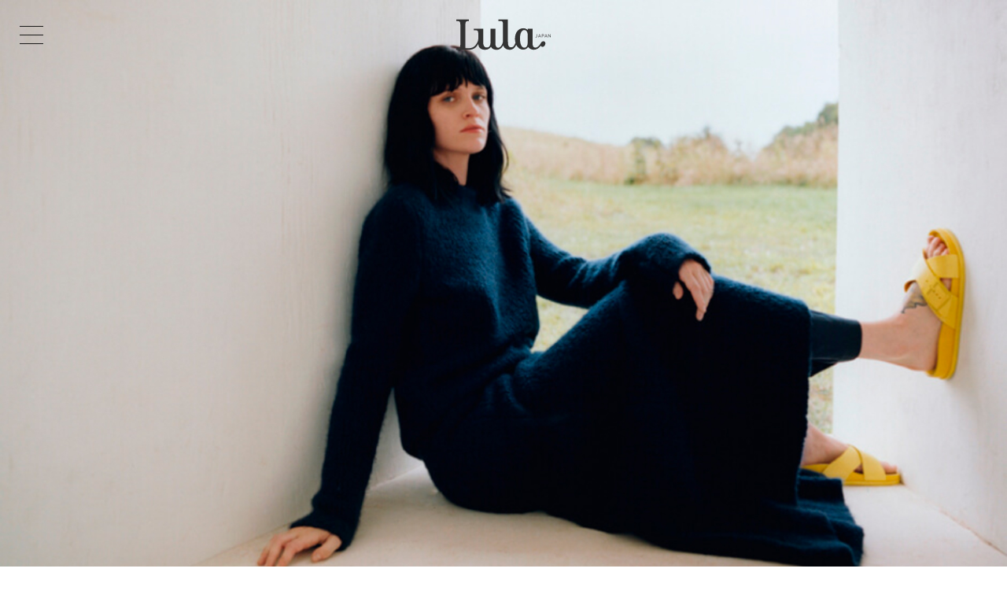

--- FILE ---
content_type: text/html; charset=UTF-8
request_url: https://lulamag.jp/fashion/birkenstock/1774-collection/2020
body_size: 65753
content:
<!doctype html>
<html lang="ja">

    <head prefix="og: http://ogp.me/ns# fb: http://ogp.me/ns/fb# website: http://ogp.me/ns/website#">
        <!-- Global site tag (gtag.js) - Google Analytics -->
        <!-- Global site tag (gtag.js) - Google Analytics -->
<script async src="https://www.googletagmanager.com/gtag/js?id=UA-103854240-6"></script>
<script>
window.dataLayer = window.dataLayer || [];

function gtag() {
	dataLayer.push(arguments);
}
gtag('js', new Date());

gtag('config', 'UA-103854240-6');
</script>

<!-- Google tag (gtag.js) -->
<script async src="https://www.googletagmanager.com/gtag/js?id=G-8EJ4QT7M00"></script>
<script>
window.dataLayer = window.dataLayer || [];

function gtag() {
	dataLayer.push(arguments);
}
gtag('js', new Date());

gtag('config', 'G-8EJ4QT7M00');
</script>

<!-- Google Tag Manager -->
<script>
(function(w, d, s, l, i) {
	w[l] = w[l] || [];
	w[l].push({
		'gtm.start': new Date().getTime(),
		event: 'gtm.js'
	});
	var f = d.getElementsByTagName(s)[0],
		j = d.createElement(s),
		dl = l != 'dataLayer' ? '&l=' + l : '';
	j.async = true;
	j.src =
		'https://www.googletagmanager.com/gtm.js?id=' + i + dl;
	f.parentNode.insertBefore(j, f);
})(window, document, 'script', 'dataLayer', 'GTM-5HLRTZK3');
</script>
<!-- End Google Tag Manager -->        <meta charset="UTF-8">
        <title>BIRKENSTOCK 1774 Collection | Lula JAPAN [ルラ ジャパン] </title>
        <!-- mast meta -->
        <meta name="description" content="イギリス発の女性ファッション誌「Lula JAPAN ( ルラ ジャパン )」の公式サイト。世界中のエイジレスな女性へ向けて､上質なクリエイションと感度の高いコンテンツを提供します。">
        <meta name="keywords" content="Lula JAPAN, ルラ ジャパン, 公式ブランドサイト, カジュアルスタイリング">
        <meta name="viewport" content="width=device-width,initial-scale=1">
        <meta name="format-detection" content="telephone=yes">

        <!-- Open Graph Protocol / facebook -->
        <meta property="og:site_name" content="Lula JAPAN [ルラ ジャパン] ">
        <meta property="og:title" content="BIRKENSTOCK 1774 Collection | Lula JAPAN [ルラ ジャパン] ">
        <meta property="og:type" content="article">
        <meta property="og:description" content="Lula JAPAN [ルラ ジャパン] ">
        <meta property="og:url" content="https://lulamag.jp/fashion/birkenstock/1774-collection/2020">
        <meta property="og:image" content="https://lulamag.jp/wp/wp-content/uploads/2020/06/bspc0605.jpg">
        <meta property="og:locale" content="ja_JP">

        <meta name="facebook-domain-verification" content="kxkrcgarfm1appiqwxhfm9rxrr3nr7" />

        <!-- Open Graph Protocol / twitter -->
        <meta name="twitter:title" content="BIRKENSTOCK 1774 Collection | Lula JAPAN [ルラ ジャパン] ">
        <meta name="twitter:card" content="summary_large_image">
        <meta name="twitter:description" content="Lula JAPAN [ルラ ジャパン] ">
        <!--<meta name="twitter:site" content="@xxxxx">-->
        <meta name="twitter:url" content="https://lulamag.jp/fashion/birkenstock/1774-collection/2020">

        <meta name="author" content="Lula JAPAN">

        <!-- 検索ロボット制御 -->
        <meta name="robots" content="noodp, noydir">

        <!-- favicon -->
        <link rel="shortcut icon" href="https://lulamag.jp/wp/wp-content/themes/lula_2020/common/img/favicon.ico?ver=20201106">
        <link rel="/apple-touch-icon" href="https://lulamag.jp/wp/wp-content/themes/lula_2020/common/img/apple-touch-icon.png?ver=20201106">
        <link rel="canonical" href="https://lulamag.jp/fashion/birkenstock/1774-collection/2020">
<!-- asset -->
<link href="https://fonts.googleapis.com/css2?family=Roboto:wght@300;400;500&display=swap" rel="stylesheet">
<!-- common_js -->
<script src="https://code.jquery.com/jquery-3.3.1.min.js"></script>
<script src="https://cdnjs.cloudflare.com/ajax/libs/Swiper/4.5.0/js/swiper.min.js"></script>
<link rel="stylesheet" href="https://cdnjs.cloudflare.com/ajax/libs/Swiper/4.5.0/css/swiper.min.css">
<script src="https://lulamag.jp/wp/wp-content/themes/lula_2020/common/js/plugin/imagesloaded.pkgd.min.js"></script>
<script src="https://lulamag.jp/wp/wp-content/themes/lula_2020/common/js/setting.js?ver=20201106"></script>
<script src="https://lulamag.jp/wp/wp-content/themes/lula_2020/common/js/lib.js?ver=20201106"></script>
<!-- common_css -->
<link href="https://lulamag.jp/wp/wp-content/themes/lula_2020/common/css/lib.css?ver=20201106" rel="stylesheet">
<link href="https://lulamag.jp/wp/wp-content/themes/lula_2020/common/css/base.css?ver=20201106" rel="stylesheet" class="emptyCss">
<script src="https://lulamag.jp/wp/wp-content/themes/lula_2020/article/js/common.js?ver=2104071908"></script>
<link rel="stylesheet" href="https://lulamag.jp/wp/wp-content/themes/lula_2020/article/css/index.css?ver=2104071908" media="screen,print">
<link rel="stylesheet" href="https://lulamag.jp/wp/wp-content/themes/lula_2020/common/css/temp.css?ver=2104071908" class="emptyCss" media="screen,print">
</head>

<body class="nowloading article advOn dtlArtcl" data-page="トップページ" data-camp="Lula JAPAN [ルラ ジャパン] ">
    <!-- Google Tag Manager (noscript) -->
<noscript><iframe src="https://www.googletagmanager.com/ns.html?id=GTM-5HLRTZK3" height="0" width="0"
		style="display:none;visibility:hidden"></iframe></noscript>
<!-- End Google Tag Manager (noscript) -->
<div class="spinner">
	<img src="https://lulamag.jp/wp/wp-content/themes/lula_2020/common/img/loading.svg?ver=1768359352.7248">
</div>    <header id="hdr" class="lateDisplay">
        
   <div id="glbMenu">
    <div class="logoSct">
        <a href="https://lulamag.jp" class="gaCount clkBtn" data-label="MENU:メインロゴ">
            <h1 class="titH1 enSubTitle">
                <svg viewBox="0 0 540 264">
                    <use xlink:href="#mainLogo"></use>
                </svg>
            </h1>
        </a>
    </div>
    <div class="sideSct">
        <div class="hamburger clkBtn">
            <a class="menu-trigger clkBtn">
                <span></span><span></span><span></span>
            </a>
        </div>
        <div class="gNavBlk">
            <div class="menuSet">
                <ul class="menuLists isInnr">
                    <li class="menuList gNaviTxt"><a href="https://lulamag.jp" class="gaCount samedirLink" data-label="MENU:All">All</a></li>
                    <li class="menuList gNaviTxt"><a href="https://lulamag.jp/cate/fashion" class="gaCount samedirLink" data-label="MENU:Fashion">Fashion</a></li>
                    <li class="menuList gNaviTxt"><a href="https://lulamag.jp/cate/artandculture" class="gaCount samedirLink" data-label="MENU:ArtCulture">Art&amp;Culture</a></li>
                    <li class="menuList gNaviTxt"><a href="https://lulamag.jp/cate/beauty" class="gaCount samedirLink" data-label="MENU:Beauty">Beauty</a></li>
                    <li class="menuList gNaviTxt"><a href="https://lulamag.jp/cate/encounter" class="gaCount samedirLink" data-label="MENU:Encounter">Encounter</a></li>
                </ul>
                <ul class="menuLists isInnr">
                    <li class="menuList gNaviTxt"><a href="https://lulamag.jp/about/" class="gaCount samedirLink" data-label="MENU:AboutLula">About Lula</a></li>
                    <li class="menuList gNaviTxt"><a href="https://lulamag.jp/backnumber/" class="gaCount samedirLink" data-label="MENU:AboutLula">Back Number</a></li>
                    <li class="menuList gNaviTxt"><a href="https://lulamag.jp/advertisement/" class="gaCount samedirLink" data-label="MENU:Advertisement">Advertisement</a></li>
                    <li class="menuList gNaviTxt"><a href="https://lulamag.jp/works/" class="gaCount samedirLink" data-label="MENU:Advertisement">Works</a></li>
                    <li class="menuList gNaviTxt"><a href="https://lulamag.jp/company/company" class="gaCount samedirLink" data-label="MENU:Company">Company</a></li>
                    <li class="menuList gNaviTxt"><a href="https://lulamag.jp/privacy/" class="gaCount samedirLink" data-label="MENU:Privacy">Privacy Policy</a></li>
                    <li class="menuList gNaviTxt"><a href="mailto:contact@lulamag.jp" >Contact</a></li>
                </ul>
            </div>
                <ul class="snsLists isInnr">
                    <li class="snsList svgIg">
                        <a href="https://www.instagram.com/lula_japan/" target="_blank" class="gaCount" data-async="false" data-label="MENU:Twitter">
                            <svg viewBox="0 0 50 50">
                                <use xlink:href="#iconIg"></use>
                            </svg>
                        </a>
                    </li>
                    <li class="snsList svgFb">
                        <a href="https://www.facebook.com/lulamag.jp/" target="_blank" class="gaCount" data-async="false" data-label="MENU:Facebook">
                            <svg viewBox="0 0 50 50">
                                <use xlink:href="#iconFb"></use>
                            </svg>
                        </a>
                    </li>
                    <li class="snsList svgTw">
                        <a href="https://twitter.com/Lula_Japan" target="_blank" class="gaCount" data-async="false" data-label="MENU:Twitter">
                            <svg viewBox="0 0 50 50">
                                <use xlink:href="#iconTw"></use>
                            </svg>
                        </a>
                    </li>
                       <li class="snsList svgLi">
                           <a href="http://line.me/ti/p/%40hbl1395z" target="_blank" class="gaCount" data-async="false" data-label="MENU:Twitter">
                            <svg viewBox="0 0 50 50">
                                <use xlink:href="#iconLi"></use>
                            </svg>
                        </a>
                    </li>
                          <li class="snsList svgYt">
                              <a href="https://www.youtube.com/channel/UC3W0e19Eab46_43doINfgXQ" target="_blank" class="gaCount" data-async="false" data-label="MENU:Youtube">
                            <svg viewBox="0 0 50 50">
                                <use xlink:href="#iconTube"></use>
                            </svg>
                        </a>
                    </li>
                </ul>
        </div>
    </div>
</div>

<div class="gNavBlk indexNavi spno">
    <div class="menuSet">
        <ul class="menuLists isInnr">
            <li class="menuList indexNaviTitle"><a class="gaCount samedirLink" data-label="MENU:カタログ" href="https://lulamag.jp">All</a></li>
            <li class="menuList indexNaviTitle"><a class="gaCount samedirLink" data-label="MENU:カタログ" href="https://lulamag.jp/cate/fashion">Fashion</a></li>
            <li class="menuList indexNaviTitle"><a class="gaCount samedirLink" data-label="MENU:カタログ" href="https://lulamag.jp/cate/artandculture">Art&amp;Culture</a></li>
            <li class="menuList indexNaviTitle"><a class="gaCount samedirLink" data-label="MENU:カタログ" href="https://lulamag.jp/cate/beauty">Beauty</a></li>
            <li class="menuList indexNaviTitle"><a class="gaCount samedirLink" data-label="MENU:カタログ" href="https://lulamag.jp/cate/encounter">Encounter</a></li>
        </ul>
    </div>
    <ul class="snsLists isInnr">
        <li class="snsList svgIg">
            <a href="https://www.instagram.com/lula_japan/" target="_blank" class="gaCount" data-async="false" data-label="MENU:Twitter">
                <svg viewBox="0 0 50 50">
                    <use xlink:href="#iconIg"></use>
                </svg>
            </a>
        </li>
        <li class="snsList svgFb">
            <a href="https://www.facebook.com/lulamag.jp/" target="_blank" class="gaCount" data-async="false" data-label="MENU:Facebook">
                <svg viewBox="0 0 50 50">
                    <use xlink:href="#iconFb"></use>
                </svg>
            </a>
        </li>
        <li class="snsList svgTw">
            <a href="https://twitter.com/Lula_Japan" target="_blank" class="gaCount" data-async="false" data-label="MENU:Twitter">
                <svg viewBox="0 0 50 50">
                    <use xlink:href="#iconTw"></use>
                </svg>
            </a>
        </li>
        <li class="snsList svgLi">
            <a href="http://line.me/ti/p/%40hbl1395z" target="_blank" class="gaCount" data-async="false" data-label="MENU:Twitter">
                <svg viewBox="0 0 50 50">
                    <use xlink:href="#iconLi"></use>
                </svg>
            </a>
        </li>
        <li class="snsList svgYt">
            <a href="https://www.youtube.com/channel/UC3W0e19Eab46_43doINfgXQ" target="_blank" class="gaCount" data-async="false" data-label="MENU:Youtube">
                <svg viewBox="0 0 50 50">
                    <use xlink:href="#iconTube"></use>
                </svg>
            </a>
        </li>
    </ul>
</div>
    </header>
    <main id="cnts" class="lateDisplay">
        <main id="cnts" class="lateDisplay">
    <div class="artclSct richArtcl dtlPage">
                                <div class="mainTtlArea apBlock">
            <picture class="pictureImg mtImgBlk pImg aptarget slideOut">
                <source media="(min-width: 960px)" srcset="https://lulamag.jp/wp/wp-content/uploads/2020/06/bspc0605.jpg">
                <img src="https://lulamag.jp/wp/wp-content/uploads/2020/06/bssp0605.jpg" alt="BIRKENSTOCK 1774 Collection">
            </picture>
            <div class="mainCaptionBlk">
                <p class="mainTxt XsTxt"></p>
            </div>

            <div class="mtTtlBlk apBlock">
                <h1 class="mtbTtl MainTitle aptarget slideOut" data-delay="200">BIRKENSTOCK 1774 Collection</h1>
                <h2 class="mtbSubTtl SubTitle aptarget slideOut">独創性と革新的な技術が備わった鮮麗なコレクション</h2>
                <ul class="acvCreditSet aptarget slideOut weakColor">
                    <li class="atCategory STxt"><a href="https://lulamag.jp/cate/fashion" class="weakColor">Fashion</a></li>
                    <li class="atDate STxt">05.Jun.2020</li>
                </ul>
            </div>
        </div>

        <div class="leadArea apBlock gaView" data-label="JOURNAL :01_LEAD AREA">
            <p class="MTxt aptarget slideOut" data-delay="400">「BIRKENSTOCK」より、ブランドの創業年を冠したハイエンドライン「1774 Collection」が新登場。</p>
        </div>

        <div class="artclArea">
<div class="typeB aaBlk areaStyle apBlock gaView" data-sspeed="3200" data-label="トップページ :01 ARTCL_BLK">
<div class="abImgSet ssImgs apBlock aptarget slideOut">
<figure class="aisImgGrp ssImg"><img src="https://lulamag.jp/wp/wp-content/uploads/2020/06/bs0605002-1.jpg" alt=""></figure>
<figure class="aisImgGrp ssImg"><img src="https://lulamag.jp/wp/wp-content/uploads/2020/06/bs0605003-1.jpg" alt=""></figure>
<figure class="aisImgGrp ssImg"><img src="https://lulamag.jp/wp/wp-content/uploads/2020/06/bs0605004-1.jpg" alt=""></figure>
<figure class="aisImgGrp ssImg"><img src="https://lulamag.jp/wp/wp-content/uploads/2020/06/bs0605005-1.jpg" alt=""></figure>
</div>
<div class="abTxtSet aptarget slideOut">
<p class="atsTxt MTxt"> ブランドオリジナルの足の形状に合わせて成形した、足を支える機能を持つインソール「フットベッド」の考案者であるJohann Adam Birkenstockは、創業以来、人生のどのような瞬間でも履けるような靴を考え続けてきた。<br />
<br />
今回発表された「1774 Collection」は、「BIRKENSTOCK」を代表する「Arizona」、「Milano」、「Siena」の3モデルを最先端の製造技術でアップグレードしたアイテムが揃う。<br />
<br />
それぞれ、カラフルなプレミアムレザーとトーンに合わせたバックルによって、ミニマルでスマートな仕上りに。<br />
アイコニックなコルクのフットベッドは、1774のカスタムシールが刻印された柔らかいプレミアムレザーで完全に包まれており、また、底部に配された新しく開発されたウルトラスリムレザーソールにも、ブランドのアイデンティティーが散りばめられた。</p>
</div>
</div>
<div class=" aaBlk areaStyle apBlock gaView" data-sspeed="3200" data-label="トップページ :02 ARTCL_BLK">
<div class="abImgSet ssImgs apBlock aptarget slideOut">
<figure class="aisImgGrp ssImg"><img src="https://lulamag.jp/wp/wp-content/uploads/2020/06/bs0605006-1.jpg" alt=""></figure>
<figure class="aisImgGrp ssImg"><img src="https://lulamag.jp/wp/wp-content/uploads/2020/06/bs0605007-1.jpg" alt=""></figure>
<figure class="aisImgGrp ssImg"><img src="https://lulamag.jp/wp/wp-content/uploads/2020/06/bs0605008-1.jpg" alt=""></figure>
</div>
<div class="abTxtSet aptarget slideOut">
<p class="atsTxt MTxt">カラーはケリーグリーン、イエロー、コバルトブルー、そしてクラシックなブラックとホワイトの全5色で展開。<br />
「BIRKENSTOCK」の公式オンラインストアでも一部の商品は購入可能。<br />
<br />
<br />
ブランドを代表するクラシックなスタイルと、高品質なディテールの掛け合わせによって生まれた、贅沢な１足で夏の陽気を迎え入れて。<br />
<br />
<br />
<br />
<span class="fs80"><br />
BIRKENSTOCK JAPAN CUSTOMER SERVICE<br />
0476-50-2626<br />
<br />
<br />
<br />
BIRKENSTOCK ONLINE STORE：<br />
<a href="http://www.birkenstock.com/jp/1774" rel="noopener noreferrer" target="_blank">www.birkenstock.com/jp/1774</a><br />
<br />
WEBSITE：<br />
<a href="http://www.birkenstock.com/jp" rel="noopener noreferrer" target="_blank">www.birkenstock.com/jp</a><br />
INSTAGRAM：<br />
<a href="https://www.instagram.com/birkenstock_jp/" rel="noopener noreferrer" target="_blank">@birkenstock_jp</a><br />
</span></p>
</div>
</div>
</div>
        <section class="shareArea apBlock gaView" data-label="トップページ :SHARE_AREA">
            <h2 class="saTtl LTxt">SHARE</h2>
            <ul class="saLists">
                <li class="saList shareBtn shareTw">
                    <a href="//twitter.com/intent/tweet?text=BIRKENSTOCK+1774+Collection&url=https%3A%2F%2Flulamag.jp%2Ffashion%2Fbirkenstock%2F1774-collection%2F2020" onClick="window.open((this.href), 'tweetwindow', 'width=650, height=470, personalbar=0, toolbar=0, scrollbars=1, sizable=1'); return false;" rel="nofollow" class="twitterLink gaCount" data-category="外部リンク" data-label="記事をシェアする twitter">
                        <figure>
                            <svg viewBox="0 0 50 50">
                                <use xlink:href="#iconTw"></use>
                            </svg>
                        </figure>
                    </a>
                </li>
                <li class="saList shareBtn shareLi">
                    <a href="//timeline.line.me/social-plugin/share?url=https%3A%2F%2Flulamag.jp%2Ffashion%2Fbirkenstock%2F1774-collection%2F2020" onClick="window.open((this.href), 'linewindow', 'width=650, height=470, personalbar=0, toolbar=0, scrollbars=1, sizable=1'); return false;" rel="nofollow" class="lineLink gaCount" data-category="外部リンク" data-label="記事をシェアする LINE">
                        <figure>
                            <svg viewBox="0 0 50 50">
                                <use xlink:href="#iconLi"></use>
                            </svg>
                        </figure>
                    </a>
                </li>
                <li class="saList shareBtn sharePi">
                    <a data-pin-do="buttonPin" data-pin-tall="true" data-pin-round="true" href="//jp.pinterest.com/pin/create/button/?url=https%3A%2F%2Flulamag.jp%2Ffashion%2Fbirkenstock%2F1774-collection%2F2020&media=&description=BIRKENSTOCK+1774+Collection" data-category="外部リンク" data-label="記事をシェアする pinterest"><figure>
                        <svg viewBox="0 0 50 50">
                            <use xlink:href="#iconPi"></use>
                        </svg>
                        </figure></a>
                </li>
                <li class="saList shareBtn shareFb">
                    <a href="//www.facebook.com/sharer/sharer.php?u=https%3A%2F%2Flulamag.jp%2Ffashion%2Fbirkenstock%2F1774-collection%2F2020" onClick="window.open((this.href), 'tweetwindow', 'width=650, height=470, personalbar=0, toolbar=0, scrollbars=1, sizable=1'); return false;" rel="nofollow" class="fbLink gaCount" data-category="外部リンク" data-label="記事をシェアする facebook">
                        <figure>
                            <svg viewBox="0 0 50 50">
                                <use xlink:href="#iconFb"></use>
                            </svg>
                        </figure>
                    </a>
                </li>
                   <li class="saList shareBtn shareMail">
                       <a href="mailto:?subject=BIRKENSTOCK+1774+Collection&body=https%3A%2F%2Flulamag.jp%2Ffashion%2Fbirkenstock%2F1774-collection%2F2020" class="mailLink gaCount" data-category="外部リンク" data-label="記事をシェアする mail">
                        <figure>
                            <svg viewBox="0 0 390 300">
                                <use xlink:href="#iconMail"></use>
                            </svg>
                        </figure>
                    </a>
                </li>
            </ul>
        </section>

                <div class="etcArea apBlock gaView" data-label="トップページ :ETC_AREA">
            <ul class="tagLists aptarget slideOut">
                <li class="MTxt tagList"><a href="https://lulamag.jp/tag/%e3%82%b7%e3%83%a5%e3%83%bc%e3%82%ba" class="gaCount" data-label="">シューズ</a></li>
<li class="MTxt tagList"><a href="https://lulamag.jp/tag/%e3%83%95%e3%82%a1%e3%83%83%e3%82%b7%e3%83%a7%e3%83%b3%e3%83%8b%e3%83%a5%e3%83%bc%e3%82%b9" class="gaCount" data-label="">ファッションニュース</a></li>
<li class="MTxt tagList"><a href="https://lulamag.jp/tag/1774-collection" class="gaCount" data-label="">1774 Collection</a></li>
<li class="MTxt tagList"><a href="https://lulamag.jp/tag/birkenstock" class="gaCount" data-label="">BIRKENSTOCK</a></li>
            </ul>
        </div>
        
        <div class="acvArea">
                        <div class="latestSet">
                <h2 class="MainTitle recTitle">RELATED ARTICLES</h2>
                <ul class="acvLists appListSet">
                    <li class="acvList appList defDis">
<div class="acvBlk apBlock">
<a href="https://lulamag.jp/fashion/superga/2021ss/2021" class="gaCount" data-label="HOME:アーカイブ一覧 / ">
<div class="acvImgSet aptarget fadeOut">
<figure class="aiImg coverImg">
<img src="https://lulamag.jp/wp/wp-content/uploads/2021/04/sp0420mainpc.jpg" alt="SUPERGA 2021SS New Series">
</figure>
</div>
<div class="acvTxtSet apBlock">
<h3 class="atTit LTxt enGothicBold aptarget fadeOut">SUPERGA 2021SS New Series</h3>
<p class="atSubTit MTxt aptarget fadeOut">軽やかなキャンバス素材の新アイコン</p>
</div>
</a>
</div>
</li>
<li class="acvList appList defDis">
<div class="acvBlk apBlock">
<a href="https://lulamag.jp/fashion/onitsuka-tiger/2021ss-new-sandals/2021" class="gaCount" data-label="HOME:アーカイブ一覧 / ">
<div class="acvImgSet aptarget fadeOut">
<figure class="aiImg coverImg">
<img src="https://lulamag.jp/wp/wp-content/uploads/2021/04/ot0416mainpc.jpg" alt="ONITSUKA TIGER New Sandals">
</figure>
</div>
<div class="acvTxtSet apBlock">
<h3 class="atTit LTxt enGothicBold aptarget fadeOut">ONITSUKA TIGER New Sandals</h3>
<p class="atSubTit MTxt aptarget fadeOut">姿を変えながらも伝承される機能性とデザイン</p>
</div>
</a>
</div>
</li>
<li class="acvList appList defDis">
<div class="acvBlk apBlock">
<a href="https://lulamag.jp/fashion/birkenstock/toogood/2021" class="gaCount" data-label="HOME:アーカイブ一覧 / ">
<div class="acvImgSet aptarget fadeOut">
<figure class="aiImg coverImg">
<img src="https://lulamag.jp/wp/wp-content/uploads/2021/04/bt0402mainpc.jpg" alt="BIRKENSTOCK × TOOGOOD">
</figure>
</div>
<div class="acvTxtSet apBlock">
<h3 class="atTit LTxt enGothicBold aptarget fadeOut">BIRKENSTOCK × TOOGOOD</h3>
<p class="atSubTit MTxt aptarget fadeOut">機能性と造形美を追求するブランドの共演</p>
</div>
</a>
</div>
</li>
<li class="acvList appList defDis">
<div class="acvBlk apBlock">
<a href="https://lulamag.jp/fashion/birkenstock/csm/project/2021" class="gaCount" data-label="HOME:アーカイブ一覧 / ">
<div class="acvImgSet aptarget fadeOut">
<figure class="aiImg coverImg">
<img src="https://lulamag.jp/wp/wp-content/uploads/2021/03/bs0322pc.jpg" alt="BIRKENSTOCK × CSM">
</figure>
</div>
<div class="acvTxtSet apBlock">
<h3 class="atTit LTxt enGothicBold aptarget fadeOut">BIRKENSTOCK × CSM</h3>
<p class="atSubTit MTxt aptarget fadeOut">若き才能により変貌を遂げた、アイコンの新たな姿</p>
</div>
</a>
</div>
</li>
                </ul>
            </div>
            
                        <div class="AdvertisementBlk apBlock gaView" data-label="HOME: Advertisement_ナンバー"><a href="https://lulamag.jp/fashion/art-and-culture/beauty/lulajapan-issue23/2025aw/ruri-iro" data-async="false" class="gaCount aptarget fadeOut" data-label="HOME:レクタングル広告">
<picture class="advImg">
<source media="(min-width: 960px)" srcset="https://lulamag.jp/wp/wp-content/uploads/2020/12/32ede85575fec28dd570993c3154b8f1.jpg">
<img src="https://lulamag.jp/wp/wp-content/uploads/2020/12/3260392cd52f2d05d6a1c7f6c48fa96a.jpg" alt="">
</picture>
</a></div>
                        <div class="latestSet gaView" data-label="article advOn : LATEST TOPICS">
                <h2 class="MainTitle recTitle">LATEST TOPICS</h2>
                <ul class="acvLists appListSet">
                    <li class="acvList appList defDis">
<div class="acvBlk apBlock">
<a href="https://lulamag.jp/encounter/fashion/keita-shigaya/2026" class="gaCount" data-label="HOME:アーカイブ一覧 / ">
<div class="acvImgSet aptarget fadeOut">
<figure class="aiImg coverImg">
<img src="https://lulamag.jp/wp/wp-content/uploads/2026/01/0113-pc-1.jpg" alt="Encounter | Keita Shigaya">
</figure>
</div>
<div class="acvTxtSet apBlock">
<h3 class="atTit LTxt enGothicBold aptarget fadeOut">Encounter | Keita Shigaya</h3>
<p class="atSubTit MTxt aptarget fadeOut">混沌に生まれる静かな肯定</p>
</div>
</a>
</div>
</li>
<li class="acvList appList defDis">
<div class="acvBlk apBlock">
<a href="https://lulamag.jp/fashionnews/kenzo/2026ss-campaign/2026" class="gaCount" data-label="HOME:アーカイブ一覧 / ">
<div class="acvImgSet aptarget fadeOut">
<figure class="aiImg coverImg">
<img src="https://lulamag.jp/wp/wp-content/uploads/2026/01/kenzo0113_pc.jpg" alt="KENZO 2026SS Campaign">
</figure>
</div>
<div class="acvTxtSet apBlock">
<h3 class="atTit LTxt enGothicBold aptarget fadeOut">KENZO 2026SS Campaign</h3>
<p class="atSubTit MTxt aptarget fadeOut">抑制と遊び心が交差する、ミニマルな装い</p>
</div>
</a>
</div>
</li>
<li class="acvList appList defDis">
<div class="acvBlk apBlock">
<a href="https://lulamag.jp/fashion/weekly-recommend-516/2026" class="gaCount" data-label="HOME:アーカイブ一覧 / ">
<div class="acvImgSet aptarget fadeOut">
<figure class="aiImg coverImg">
<img src="https://lulamag.jp/wp/wp-content/uploads/2026/01/weekly0113pc.jpg" alt="WEEKLY RECOMMEND 1/13">
</figure>
</div>
<div class="acvTxtSet apBlock">
<h3 class="atTit LTxt enGothicBold aptarget fadeOut">WEEKLY RECOMMEND 1/13</h3>
<p class="atSubTit MTxt aptarget fadeOut">独創的な世界観で魅了するコレクション3選</p>
</div>
</a>
</div>
</li>
<li class="acvList appList defDis">
<div class="acvBlk apBlock">
<a href="https://lulamag.jp/fashionnews/collection/givenchy/2026ss/2026" class="gaCount" data-label="HOME:アーカイブ一覧 / ">
<div class="acvImgSet aptarget fadeOut">
<figure class="aiImg coverImg">
<img src="https://lulamag.jp/wp/wp-content/uploads/2026/01/gi0112_pc.jpg" alt="Collection｜GIVENCHY 2026SS">
</figure>
</div>
<div class="acvTxtSet apBlock">
<h3 class="atTit LTxt enGothicBold aptarget fadeOut">Collection｜GIVENCHY 2026SS</h3>
<p class="atSubTit MTxt aptarget fadeOut">フェミニニティの構造を解き放つコレクション</p>
</div>
</a>
</div>
</li>
                </ul>
            </div>
            
                        <div class="recommendSet gaView" data-label="HOME: ARCHIVES">
    <h2 class="MainTitle recTitle verticalLr">PICK UP</h2>
    <div class="recSlide">
        <ul class="swiper-wrapper acvLists appListSet">
        <li class="swiper-slide acvList appList defDis">
<div class="acvBlk apBlock">
<a href="https://lulamag.jp/beauty/editorial/suqqu/ami-touma-with-suqqu-2026-spring-color-collection-02/2026" class="gaCount" data-label="HOME:recomend / ">
<div class="acvImgSet aptarget">
<picture class="aiImg">
<source media="" srcset="https://lulamag.jp/wp/wp-content/uploads/2025/12/suqqu_amitouma_pc_re1.jpg">
<img src="https://lulamag.jp/wp/wp-content/uploads/2025/12/suqqu_amitouma_pc_re1.jpg" alt="">
</picture>
</div>
<div class="acvTxtSet apBlock">
<h3 class="atTit SubTitle enGothicBold aptarget fadeOut">Ami Touma with SUQQU 2026 Spring Color Collection  ｜02</h3>
<p class="atSubTit LTxt aptarget fadeOut">當真あみがまとう「SUQQU」の春色と、艶やかな華やぎ</p>
</div>
</a>
</div>
<ul class="acvCreditSet apBlock weakColor">
<li class="atCategory STxt aptarget fadeOut"><a href="https://lulamag.jp/cate/beauty" class="weakColor">Beauty</a></li>
<li class="atDate STxt aptarget fadeOut">09.Jan.2026</li>
</ul>
</li>
<li class="swiper-slide acvList appList defDis">
<div class="acvBlk apBlock">
<a href="https://lulamag.jp/beauty/editorial/suqqu/ami-touma-with-suqqu-2026-spring-color-collection-01/2026" class="gaCount" data-label="HOME:recomend / ">
<div class="acvImgSet aptarget">
<picture class="aiImg">
<source media="" srcset="https://lulamag.jp/wp/wp-content/uploads/2025/12/suqqu_smitouma_sp1.jpg">
<img src="https://lulamag.jp/wp/wp-content/uploads/2025/12/suqqu_smitouma_sp1.jpg" alt="">
</picture>
</div>
<div class="acvTxtSet apBlock">
<h3 class="atTit SubTitle enGothicBold aptarget fadeOut">Ami Touma with SUQQU 2026 Spring Color Collection｜01</h3>
<p class="atSubTit LTxt aptarget fadeOut">當真あみと「SUQQU」が描く、色と艶が溶け合う春の表情</p>
</div>
</a>
</div>
<ul class="acvCreditSet apBlock weakColor">
<li class="atCategory STxt aptarget fadeOut"><a href="https://lulamag.jp/cate/beauty" class="weakColor">Beauty</a></li>
<li class="atDate STxt aptarget fadeOut">08.Jan.2026</li>
</ul>
</li>
<li class="swiper-slide acvList appList defDis">
<div class="acvBlk apBlock">
<a href="https://lulamag.jp/fashion/art-and-culture/beauty/lulajapan-chanel-chance-issue-2/2026" class="gaCount" data-label="HOME:recomend / ">
<div class="acvImgSet aptarget">
<picture class="aiImg">
<source media="" srcset="https://lulamag.jp/wp/wp-content/uploads/2025/12/cc1217_sp.jpg">
<img src="https://lulamag.jp/wp/wp-content/uploads/2025/12/cc1217_sp.jpg" alt="">
</picture>
</div>
<div class="acvTxtSet apBlock">
<h3 class="atTit SubTitle enGothicBold aptarget fadeOut">【SPECIAL】Lula Japan CHANEL CHANCE Issue</h3>
<p class="atSubTit LTxt aptarget fadeOut">「CHANCE」をテーマにした特別号の内容を紹介</p>
</div>
</a>
</div>
<ul class="acvCreditSet apBlock weakColor">
<li class="atCategory STxt aptarget fadeOut"><a href="https://lulamag.jp/cate/fashion" class="weakColor">Fashion</a></li>
<li class="atCategory STxt aptarget fadeOut"><a href="https://lulamag.jp/cate/artandculture" class="weakColor">Art&amp;Culture</a></li>
<li class="atCategory STxt aptarget fadeOut"><a href="https://lulamag.jp/cate/beauty" class="weakColor">Beauty</a></li>
<li class="atCategory STxt aptarget fadeOut"><a href="https://lulamag.jp/cate/encounter" class="weakColor">Encounter</a></li>
<li class="atDate STxt aptarget fadeOut">07.Jan.2026</li>
</ul>
</li>
<li class="swiper-slide acvList appList defDis">
<div class="acvBlk apBlock">
<a href="https://lulamag.jp/fashion/inner-side/pillings-01/2026" class="gaCount" data-label="HOME:recomend / ">
<div class="acvImgSet aptarget">
<picture class="aiImg">
<source media="" srcset="https://lulamag.jp/wp/wp-content/uploads/2026/01/pillings0105_sp.jpg">
<img src="https://lulamag.jp/wp/wp-content/uploads/2026/01/pillings0105_sp.jpg" alt="">
</picture>
</div>
<div class="acvTxtSet apBlock">
<h3 class="atTit SubTitle enGothicBold aptarget fadeOut">Inner Side｜PILLINGS 01</h3>
<p class="atSubTit LTxt aptarget fadeOut">母の手編みから世界へ。「PILLINGS」が編む時代とユーモア</p>
</div>
</a>
</div>
<ul class="acvCreditSet apBlock weakColor">
<li class="atCategory STxt aptarget fadeOut"><a href="https://lulamag.jp/cate/fashion" class="weakColor">Fashion</a></li>
<li class="atDate STxt aptarget fadeOut">05.Jan.2026</li>
</ul>
</li>
<li class="swiper-slide acvList appList defDis">
<div class="acvBlk apBlock">
<a href="https://lulamag.jp/art-culture/book-2025-best/2025" class="gaCount" data-label="HOME:recomend / ">
<div class="acvImgSet aptarget">
<picture class="aiImg">
<source media="" srcset="https://lulamag.jp/wp/wp-content/uploads/2025/12/E7DD7A5E-36E0-41F9-97C8-F605345187A0.jpg">
<img src="https://lulamag.jp/wp/wp-content/uploads/2025/12/E7DD7A5E-36E0-41F9-97C8-F605345187A0.jpg" alt="">
</picture>
</div>
<div class="acvTxtSet apBlock">
<h3 class="atTit SubTitle enGothicBold aptarget fadeOut">BOOK SELECTION </h3>
<p class="atSubTit LTxt aptarget fadeOut">2025年最も注目された書籍</p>
</div>
</a>
</div>
<ul class="acvCreditSet apBlock weakColor">
<li class="atCategory STxt aptarget fadeOut"><a href="https://lulamag.jp/cate/artandculture" class="weakColor">Art&amp;Culture</a></li>
<li class="atDate STxt aptarget fadeOut">26.Dec.2025</li>
</ul>
</li>
<li class="swiper-slide acvList appList defDis">
<div class="acvBlk apBlock">
<a href="https://lulamag.jp/beautynews/to-one/2026-ss-collection/2025" class="gaCount" data-label="HOME:recomend / ">
<div class="acvImgSet aptarget">
<picture class="aiImg">
<source media="" srcset="https://lulamag.jp/wp/wp-content/uploads/2025/12/toone_sp.jpg">
<img src="https://lulamag.jp/wp/wp-content/uploads/2025/12/toone_sp.jpg" alt="">
</picture>
</div>
<div class="acvTxtSet apBlock">
<h3 class="atTit SubTitle enGothicBold aptarget fadeOut">TO/ONE 2026 SS Collection</h3>
<p class="atSubTit LTxt aptarget fadeOut">春の夢に滲む、柔らかな色彩</p>
</div>
</a>
</div>
<ul class="acvCreditSet apBlock weakColor">
<li class="atCategory STxt aptarget fadeOut"><a href="https://lulamag.jp/cate/beauty" class="weakColor">Beauty</a></li>
<li class="atDate STxt aptarget fadeOut">24.Dec.2025</li>
</ul>
</li>
<li class="swiper-slide acvList appList defDis">
<div class="acvBlk apBlock">
<a href="https://lulamag.jp/encounter/fashion/beauty/story-selection-2025-02/2025" class="gaCount" data-label="HOME:recomend / ">
<div class="acvImgSet aptarget">
<picture class="aiImg">
<source media="" srcset="https://lulamag.jp/wp/wp-content/uploads/2025/12/encb251229mainsp.jpg">
<img src="https://lulamag.jp/wp/wp-content/uploads/2025/12/encb251229mainsp.jpg" alt="">
</picture>
</div>
<div class="acvTxtSet apBlock">
<h3 class="atTit SubTitle enGothicBold aptarget fadeOut">STORY SELECTION 2025 Vol.2</h3>
<p class="atSubTit LTxt aptarget fadeOut">2025年最も注目された作品</p>
</div>
</a>
</div>
<ul class="acvCreditSet apBlock weakColor">
<li class="atCategory STxt aptarget fadeOut"><a href="https://lulamag.jp/cate/encounter" class="weakColor">Encounter</a></li>
<li class="atDate STxt aptarget fadeOut">29.Dec.2025</li>
</ul>
</li>
<li class="swiper-slide acvList appList defDis">
<div class="acvBlk apBlock">
<a href="https://lulamag.jp/encounter/fashion/kaho-kikuchi/rio-hashimoto/2026" class="gaCount" data-label="HOME:recomend / ">
<div class="acvImgSet aptarget">
<picture class="aiImg">
<source media="" srcset="https://lulamag.jp/wp/wp-content/uploads/2026/01/0106-sp-1.jpg">
<img src="https://lulamag.jp/wp/wp-content/uploads/2026/01/0106-sp-1.jpg" alt="">
</picture>
</div>
<div class="acvTxtSet apBlock">
<h3 class="atTit SubTitle enGothicBold aptarget fadeOut">Encounter｜Kaho Kikuchi &amp; Rio Hashimoto </h3>
<p class="atSubTit LTxt aptarget fadeOut">孤独の内に秘める深紅</p>
</div>
</a>
</div>
<ul class="acvCreditSet apBlock weakColor">
<li class="atCategory STxt aptarget fadeOut"><a href="https://lulamag.jp/cate/encounter" class="weakColor">Encounter</a></li>
<li class="atDate STxt aptarget fadeOut">06.Jan.2026</li>
</ul>
</li>
<li class="swiper-slide acvList appList defDis">
<div class="acvBlk apBlock">
<a href="https://lulamag.jp/fashionnews/manipuri/silent-night/2025" class="gaCount" data-label="HOME:recomend / ">
<div class="acvImgSet aptarget">
<picture class="aiImg">
<source media="" srcset="https://lulamag.jp/wp/wp-content/uploads/2025/12/1211-01-1.jpg">
<img src="https://lulamag.jp/wp/wp-content/uploads/2025/12/1211-01-1.jpg" alt="">
</picture>
</div>
<div class="acvTxtSet apBlock">
<h3 class="atTit SubTitle enGothicBold aptarget fadeOut">MANIPURI Christmas Item</h3>
<p class="atSubTit LTxt aptarget fadeOut">聖夜の情景を見つめるストール</p>
</div>
</a>
</div>
<ul class="acvCreditSet apBlock weakColor">
<li class="atCategory STxt aptarget fadeOut"><a href="https://lulamag.jp/cate/fashion" class="weakColor">Fashion</a></li>
<li class="atDate STxt aptarget fadeOut">11.Dec.2025</li>
</ul>
</li>
<li class="swiper-slide acvList appList defDis">
<div class="acvBlk apBlock">
<a href="https://lulamag.jp/fashionnews/nohra/2026-pre-spring/2025" class="gaCount" data-label="HOME:recomend / ">
<div class="acvImgSet aptarget">
<picture class="aiImg">
<source media="" srcset="https://lulamag.jp/wp/wp-content/uploads/2025/12/nohra1210_sp.jpg">
<img src="https://lulamag.jp/wp/wp-content/uploads/2025/12/nohra1210_sp.jpg" alt="">
</picture>
</div>
<div class="acvTxtSet apBlock">
<h3 class="atTit SubTitle enGothicBold aptarget fadeOut">NOHRA 2026 Pre-Spring</h3>
<p class="atSubTit LTxt aptarget fadeOut">海の気配と共に紡ぐ、1つの序章</p>
</div>
</a>
</div>
<ul class="acvCreditSet apBlock weakColor">
<li class="atCategory STxt aptarget fadeOut"><a href="https://lulamag.jp/cate/fashion" class="weakColor">Fashion</a></li>
<li class="atDate STxt aptarget fadeOut">10.Dec.2025</li>
</ul>
</li>
<li class="swiper-slide acvList appList defDis">
<div class="acvBlk apBlock">
<a href="https://lulamag.jp/encounter/fashion/beauty/sumire-tamura/kei-koshigoe/2025" class="gaCount" data-label="HOME:recomend / ">
<div class="acvImgSet aptarget">
<picture class="aiImg">
<source media="" srcset="https://lulamag.jp/wp/wp-content/uploads/2025/12/1218-sp-1.jpg">
<img src="https://lulamag.jp/wp/wp-content/uploads/2025/12/1218-sp-1.jpg" alt="">
</picture>
</div>
<div class="acvTxtSet apBlock">
<h3 class="atTit SubTitle enGothicBold aptarget fadeOut">Encounter | Sumire Tamura &amp; Kei Koshigoe</h3>
<p class="atSubTit LTxt aptarget fadeOut">浮遊の中から生まれる強さ</p>
</div>
</a>
</div>
<ul class="acvCreditSet apBlock weakColor">
<li class="atCategory STxt aptarget fadeOut"><a href="https://lulamag.jp/cate/encounter" class="weakColor">Encounter</a></li>
<li class="atDate STxt aptarget fadeOut">18.Dec.2025</li>
</ul>
</li>
<li class="swiper-slide acvList appList defDis">
<div class="acvBlk apBlock">
<a href="https://lulamag.jp/fashionnews/art-culture/homme-plisse-issey-miyake/2025" class="gaCount" data-label="HOME:recomend / ">
<div class="acvImgSet aptarget">
<picture class="aiImg">
<source media="" srcset="https://lulamag.jp/wp/wp-content/uploads/2025/12/hpim1222_sp.jpg">
<img src="https://lulamag.jp/wp/wp-content/uploads/2025/12/hpim1222_sp.jpg" alt="">
</picture>
</div>
<div class="acvTxtSet apBlock">
<h3 class="atTit SubTitle enGothicBold aptarget fadeOut">HOMME PLISSÉ ISSEY MIYAKE</h3>
<p class="atSubTit LTxt aptarget fadeOut">旅とプリーツが紡ぐ衣服の軌跡</p>
</div>
</a>
</div>
<ul class="acvCreditSet apBlock weakColor">
<li class="atCategory STxt aptarget fadeOut"><a href="https://lulamag.jp/cate/fashion" class="weakColor">Fashion</a></li>
<li class="atCategory STxt aptarget fadeOut"><a href="https://lulamag.jp/cate/artandculture" class="weakColor">Art&amp;Culture</a></li>
<li class="atDate STxt aptarget fadeOut">22.Dec.2025</li>
</ul>
</li>
<li class="swiper-slide acvList appList defDis">
<div class="acvBlk apBlock">
<a href="https://lulamag.jp/encounter/fashion/angie-couple-4/2025" class="gaCount" data-label="HOME:recomend / ">
<div class="acvImgSet aptarget">
<picture class="aiImg">
<source media="" srcset="https://lulamag.jp/wp/wp-content/uploads/2025/12/enc1202_sp.jpg">
<img src="https://lulamag.jp/wp/wp-content/uploads/2025/12/enc1202_sp.jpg" alt="">
</picture>
</div>
<div class="acvTxtSet apBlock">
<h3 class="atTit SubTitle enGothicBold aptarget fadeOut">Encounter｜Angie Couple</h3>
<p class="atSubTit LTxt aptarget fadeOut">日常にある柔らかな瞬間</p>
</div>
</a>
</div>
<ul class="acvCreditSet apBlock weakColor">
<li class="atCategory STxt aptarget fadeOut"><a href="https://lulamag.jp/cate/encounter" class="weakColor">Encounter</a></li>
<li class="atDate STxt aptarget fadeOut">02.Dec.2025</li>
</ul>
</li>
<li class="swiper-slide acvList appList defDis">
<div class="acvBlk apBlock">
<a href="https://lulamag.jp/fashion/editorial/tatras/hana-sugisaki-tatras-2025aw-dawn-coat-collection-02/2025" class="gaCount" data-label="HOME:recomend / ">
<div class="acvImgSet aptarget">
<picture class="aiImg">
<source media="" srcset="https://lulamag.jp/wp/wp-content/uploads/2025/11/tatras_hansugisaki2_sp1.jpg">
<img src="https://lulamag.jp/wp/wp-content/uploads/2025/11/tatras_hansugisaki2_sp1.jpg" alt="">
</picture>
</div>
<div class="acvTxtSet apBlock">
<h3 class="atTit SubTitle enGothicBold aptarget fadeOut">Hana Sugisaki × TATRAS 2025AW Down Coat Collection｜02</h3>
<p class="atSubTit LTxt aptarget fadeOut">メンズアイテムが描く新しい輪郭に包まれて。杉咲花が魅せるダウンコートの今。</p>
</div>
</a>
</div>
<ul class="acvCreditSet apBlock weakColor">
<li class="atCategory STxt aptarget fadeOut"><a href="https://lulamag.jp/cate/fashion" class="weakColor">Fashion</a></li>
<li class="atDate STxt aptarget fadeOut">13.Nov.2025</li>
</ul>
</li>
<li class="swiper-slide acvList appList defDis">
<div class="acvBlk apBlock">
<a href="https://lulamag.jp/fashionnews/discover-designers/fumika-uchida/2025" class="gaCount" data-label="HOME:recomend / ">
<div class="acvImgSet aptarget">
<picture class="aiImg">
<source media="" srcset="https://lulamag.jp/wp/wp-content/uploads/2025/12/fu1202_sp.jpg">
<img src="https://lulamag.jp/wp/wp-content/uploads/2025/12/fu1202_sp.jpg" alt="">
</picture>
</div>
<div class="acvTxtSet apBlock">
<h3 class="atTit SubTitle enGothicBold aptarget fadeOut">Discover Designers｜FUMIKA_UCHIDA</h3>
<p class="atSubTit LTxt aptarget fadeOut">繊細なディテールに宿る眼差し</p>
</div>
</a>
</div>
<ul class="acvCreditSet apBlock weakColor">
<li class="atCategory STxt aptarget fadeOut"><a href="https://lulamag.jp/cate/fashion" class="weakColor">Fashion</a></li>
<li class="atDate STxt aptarget fadeOut">03.Dec.2025</li>
</ul>
</li>
<li class="swiper-slide acvList appList defDis">
<div class="acvBlk apBlock">
<a href="https://lulamag.jp/fashion/art-and-culture/beauty/lulajapan-issue23/2025aw/ruri-iro" class="gaCount" data-label="HOME:recomend / ">
<div class="acvImgSet aptarget">
<picture class="aiImg">
<source media="" srcset="https://lulamag.jp/wp/wp-content/uploads/2025/10/aboutlula01001_2.jpg">
<img src="https://lulamag.jp/wp/wp-content/uploads/2025/10/aboutlula01001_2.jpg" alt="">
</picture>
</div>
<div class="acvTxtSet apBlock">
<h3 class="atTit SubTitle enGothicBold aptarget fadeOut">【SPECIAL】Lula Japan Issue 23 “ruri-iro”</h3>
<p class="atSubTit LTxt aptarget fadeOut">最新号の内容を紹介</p>
</div>
</a>
</div>
<ul class="acvCreditSet apBlock weakColor">
<li class="atCategory STxt aptarget fadeOut"><a href="https://lulamag.jp/cate/fashion" class="weakColor">Fashion</a></li>
<li class="atCategory STxt aptarget fadeOut"><a href="https://lulamag.jp/cate/artandculture" class="weakColor">Art&amp;Culture</a></li>
<li class="atCategory STxt aptarget fadeOut"><a href="https://lulamag.jp/cate/beauty" class="weakColor">Beauty</a></li>
<li class="atCategory STxt aptarget fadeOut"><a href="https://lulamag.jp/cate/encounter" class="weakColor">Encounter</a></li>
<li class="atDate STxt aptarget fadeOut">01.Oct.2025</li>
</ul>
</li>
<li class="swiper-slide acvList appList defDis">
<div class="acvBlk apBlock">
<a href="https://lulamag.jp/fashion/art-culture/things-like-art-piece/2-04" class="gaCount" data-label="HOME:recomend / ">
<div class="acvImgSet aptarget">
<picture class="aiImg">
<source media="" srcset="https://lulamag.jp/wp/wp-content/uploads/2025/11/tl1104sp.jpg">
<img src="https://lulamag.jp/wp/wp-content/uploads/2025/11/tl1104sp.jpg" alt="">
</picture>
</div>
<div class="acvTxtSet apBlock">
<h3 class="atTit SubTitle enGothicBold aptarget fadeOut">Things Like Art Piece</h3>
<p class="atSubTit LTxt aptarget fadeOut">世にも美しい名作たち 04</p>
</div>
</a>
</div>
<ul class="acvCreditSet apBlock weakColor">
<li class="atCategory STxt aptarget fadeOut"><a href="https://lulamag.jp/cate/fashion" class="weakColor">Fashion</a></li>
<li class="atCategory STxt aptarget fadeOut"><a href="https://lulamag.jp/cate/artandculture" class="weakColor">Art&amp;Culture</a></li>
<li class="atDate STxt aptarget fadeOut">04.Nov.2025</li>
</ul>
</li>
<li class="swiper-slide acvList appList defDis">
<div class="acvBlk apBlock">
<a href="https://lulamag.jp/fashion/editorial/chrome-hearts/veil-of-light/lula-japan-issue-23/2025" class="gaCount" data-label="HOME:recomend / ">
<div class="acvImgSet aptarget">
<picture class="aiImg">
<source media="" srcset="https://lulamag.jp/wp/wp-content/uploads/2025/10/ch_lula_sp.jpg">
<img src="https://lulamag.jp/wp/wp-content/uploads/2025/10/ch_lula_sp.jpg" alt="">
</picture>
</div>
<div class="acvTxtSet apBlock">
<h3 class="atTit SubTitle enGothicBold aptarget fadeOut">【SPECIAL】Veil of Light</h3>
<p class="atSubTit LTxt aptarget fadeOut">光と影のあわいに宿る「CHROME HEARTS」のアイウェア</p>
</div>
</a>
</div>
<ul class="acvCreditSet apBlock weakColor">
<li class="atCategory STxt aptarget fadeOut"><a href="https://lulamag.jp/cate/fashion" class="weakColor">Fashion</a></li>
<li class="atDate STxt aptarget fadeOut">14.Oct.2025</li>
</ul>
</li>
<li class="swiper-slide acvList appList defDis">
<div class="acvBlk apBlock">
<a href="https://lulamag.jp/fashion/editorial/tatras/hana-sugisaki-tatras-2025aw-dawn-coat-collection-01/2025" class="gaCount" data-label="HOME:recomend / ">
<div class="acvImgSet aptarget">
<picture class="aiImg">
<source media="" srcset="https://lulamag.jp/wp/wp-content/uploads/2025/10/tatras_hanasugisaki_sp2-1.jpg">
<img src="https://lulamag.jp/wp/wp-content/uploads/2025/10/tatras_hanasugisaki_sp2-1.jpg" alt="">
</picture>
</div>
<div class="acvTxtSet apBlock">
<h3 class="atTit SubTitle enGothicBold aptarget fadeOut">Hana Sugisaki × TATRAS 2025AW Down Coat Collection｜01</h3>
<p class="atSubTit LTxt aptarget fadeOut">杉咲花と「TATRAS」が軽やかに今をまとう、ダウンコートの新しい着こなし</p>
</div>
</a>
</div>
<ul class="acvCreditSet apBlock weakColor">
<li class="atCategory STxt aptarget fadeOut"><a href="https://lulamag.jp/cate/fashion" class="weakColor">Fashion</a></li>
<li class="atDate STxt aptarget fadeOut">31.Oct.2025</li>
</ul>
</li>
<li class="swiper-slide acvList appList defDis">
<div class="acvBlk apBlock">
<a href="https://lulamag.jp/fashion/beauty/things-like-art-piece/2-03" class="gaCount" data-label="HOME:recomend / ">
<div class="acvImgSet aptarget">
<picture class="aiImg">
<source media="" srcset="https://lulamag.jp/wp/wp-content/uploads/2025/10/tl1001sp.jpg">
<img src="https://lulamag.jp/wp/wp-content/uploads/2025/10/tl1001sp.jpg" alt="">
</picture>
</div>
<div class="acvTxtSet apBlock">
<h3 class="atTit SubTitle enGothicBold aptarget fadeOut">Things Like Art Piece</h3>
<p class="atSubTit LTxt aptarget fadeOut">世にも美しい名作たち 03</p>
</div>
</a>
</div>
<ul class="acvCreditSet apBlock weakColor">
<li class="atCategory STxt aptarget fadeOut"><a href="https://lulamag.jp/cate/fashion" class="weakColor">Fashion</a></li>
<li class="atCategory STxt aptarget fadeOut"><a href="https://lulamag.jp/cate/beauty" class="weakColor">Beauty</a></li>
<li class="atDate STxt aptarget fadeOut">07.Oct.2025</li>
</ul>
</li>
<li class="swiper-slide acvList appList defDis">
<div class="acvBlk apBlock">
<a href="https://lulamag.jp/fashion/inner-side/akikoaoki-02/2025" class="gaCount" data-label="HOME:recomend / ">
<div class="acvImgSet aptarget">
<picture class="aiImg">
<source media="" srcset="https://lulamag.jp/wp/wp-content/uploads/2025/09/aa0908_sp1.jpg">
<img src="https://lulamag.jp/wp/wp-content/uploads/2025/09/aa0908_sp1.jpg" alt="">
</picture>
</div>
<div class="acvTxtSet apBlock">
<h3 class="atTit SubTitle enGothicBold aptarget fadeOut">Inner Side｜AKIKOAOKI 02</h3>
<p class="atSubTit LTxt aptarget fadeOut">矛盾から紡ぐ「AKIKOAOKI」の服作り</p>
</div>
</a>
</div>
<ul class="acvCreditSet apBlock weakColor">
<li class="atCategory STxt aptarget fadeOut"><a href="https://lulamag.jp/cate/fashion" class="weakColor">Fashion</a></li>
<li class="atDate STxt aptarget fadeOut">08.Sep.2025</li>
</ul>
</li>
<li class="swiper-slide acvList appList defDis">
<div class="acvBlk apBlock">
<a href="https://lulamag.jp/art-culture/exhibition/mana-yamamoto/snow-town/2025" class="gaCount" data-label="HOME:recomend / ">
<div class="acvImgSet aptarget">
<picture class="aiImg">
<source media="" srcset="https://lulamag.jp/wp/wp-content/uploads/2025/08/art0724sp.jpg">
<img src="https://lulamag.jp/wp/wp-content/uploads/2025/08/art0724sp.jpg" alt="">
</picture>
</div>
<div class="acvTxtSet apBlock">
<h3 class="atTit SubTitle enGothicBold aptarget fadeOut">Snow Town</h3>
<p class="atSubTit LTxt aptarget fadeOut">そばに在り続ける、純白の雪景色</p>
</div>
</a>
</div>
<ul class="acvCreditSet apBlock weakColor">
<li class="atCategory STxt aptarget fadeOut"><a href="https://lulamag.jp/cate/artandculture" class="weakColor">Art&amp;Culture</a></li>
<li class="atDate STxt aptarget fadeOut">01.Aug.2025</li>
</ul>
</li>
<li class="swiper-slide acvList appList defDis">
<div class="acvBlk apBlock">
<a href="https://lulamag.jp/fashion/art-and-culture/interview-19/akiko-wakabayashi/lulabooks/duality/2025" class="gaCount" data-label="HOME:recomend / ">
<div class="acvImgSet aptarget">
<picture class="aiImg">
<source media="" srcset="https://lulamag.jp/wp/wp-content/uploads/2025/06/aw0613sp2.jpg">
<img src="https://lulamag.jp/wp/wp-content/uploads/2025/06/aw0613sp2.jpg" alt="">
</picture>
</div>
<div class="acvTxtSet apBlock">
<h3 class="atTit SubTitle enGothicBold aptarget fadeOut">Interview｜Akiko Wakabayashi</h3>
<p class="atSubTit LTxt aptarget fadeOut">デザイナー 若林亜希子が「Duality」を紐解く</p>
</div>
</a>
</div>
<ul class="acvCreditSet apBlock weakColor">
<li class="atCategory STxt aptarget fadeOut"><a href="https://lulamag.jp/cate/fashion" class="weakColor">Fashion</a></li>
<li class="atCategory STxt aptarget fadeOut"><a href="https://lulamag.jp/cate/artandculture" class="weakColor">Art&amp;Culture</a></li>
<li class="atDate STxt aptarget fadeOut">13.Jun.2025</li>
</ul>
</li>
<li class="swiper-slide acvList appList defDis">
<div class="acvBlk apBlock">
<a href="https://lulamag.jp/fashionnews/art-culture/interview-18/joanna-hawrot/2025" class="gaCount" data-label="HOME:recomend / ">
<div class="acvImgSet aptarget">
<picture class="aiImg">
<source media="" srcset="https://lulamag.jp/wp/wp-content/uploads/2025/06/jh0610sp.jpg">
<img src="https://lulamag.jp/wp/wp-content/uploads/2025/06/jh0610sp.jpg" alt="">
</picture>
</div>
<div class="acvTxtSet apBlock">
<h3 class="atTit SubTitle enGothicBold aptarget fadeOut">Interview｜Joanna Hawrot</h3>
<p class="atSubTit LTxt aptarget fadeOut">ポーランドの注目デザイナーが紡ぐ、身にまとう芸術</p>
</div>
</a>
</div>
<ul class="acvCreditSet apBlock weakColor">
<li class="atCategory STxt aptarget fadeOut"><a href="https://lulamag.jp/cate/fashion" class="weakColor">Fashion</a></li>
<li class="atCategory STxt aptarget fadeOut"><a href="https://lulamag.jp/cate/artandculture" class="weakColor">Art&amp;Culture</a></li>
<li class="atDate STxt aptarget fadeOut">13.Jun.2025</li>
</ul>
</li>
<li class="swiper-slide acvList appList defDis">
<div class="acvBlk apBlock">
<a href="https://lulamag.jp/fashion/art-and-culture/interview-17/masaya-tanaka/lulabooks/duality/02/2025" class="gaCount" data-label="HOME:recomend / ">
<div class="acvImgSet aptarget">
<picture class="aiImg">
<source media="" srcset="https://lulamag.jp/wp/wp-content/uploads/2025/05/mt0526sp02.jpg">
<img src="https://lulamag.jp/wp/wp-content/uploads/2025/05/mt0526sp02.jpg" alt="">
</picture>
</div>
<div class="acvTxtSet apBlock">
<h3 class="atTit SubTitle enGothicBold aptarget fadeOut">Interview｜Masaya Tanaka 02</h3>
<p class="atSubTit LTxt aptarget fadeOut">作品集「Duality」が体現する田中雅也の写真表現</p>
</div>
</a>
</div>
<ul class="acvCreditSet apBlock weakColor">
<li class="atCategory STxt aptarget fadeOut"><a href="https://lulamag.jp/cate/fashion" class="weakColor">Fashion</a></li>
<li class="atCategory STxt aptarget fadeOut"><a href="https://lulamag.jp/cate/artandculture" class="weakColor">Art&amp;Culture</a></li>
<li class="atDate STxt aptarget fadeOut">04.Jun.2025</li>
</ul>
</li>
<li class="swiper-slide acvList appList defDis">
<div class="acvBlk apBlock">
<a href="https://lulamag.jp/fashion/art-and-culture/beauty/lulabooks/duality/2025" class="gaCount" data-label="HOME:recomend / ">
<div class="acvImgSet aptarget">
<picture class="aiImg">
<source media="" srcset="https://lulamag.jp/wp/wp-content/uploads/2025/04/mt0421sp.jpg">
<img src="https://lulamag.jp/wp/wp-content/uploads/2025/04/mt0421sp.jpg" alt="">
</picture>
</div>
<div class="acvTxtSet apBlock">
<h3 class="atTit SubTitle enGothicBold aptarget fadeOut">Lula BOOKS｜Duality</h3>
<p class="atSubTit LTxt aptarget fadeOut">田中雅也による初の写真集「Duality」が「Lula BOOKS」より発売</p>
</div>
</a>
</div>
<ul class="acvCreditSet apBlock weakColor">
<li class="atCategory STxt aptarget fadeOut"><a href="https://lulamag.jp/cate/fashion" class="weakColor">Fashion</a></li>
<li class="atCategory STxt aptarget fadeOut"><a href="https://lulamag.jp/cate/artandculture" class="weakColor">Art&amp;Culture</a></li>
<li class="atCategory STxt aptarget fadeOut"><a href="https://lulamag.jp/cate/beauty" class="weakColor">Beauty</a></li>
<li class="atCategory STxt aptarget fadeOut"><a href="https://lulamag.jp/cate/encounter" class="weakColor">Encounter</a></li>
<li class="atDate STxt aptarget fadeOut">22.Apr.2025</li>
</ul>
</li>
        </ul>
        <div class="swiperOptionSet">
            <div class="swiper-pagination recPagination"></div>
            <div class="swiper-button-prev prevB"></div>
            <div class="swiper-button-next nextB"></div>
        </div>
    </div>
</div>

        </div>

                    </div>
</main>
    </main>
    <footer id="ftr" class="lateDisplay preLoad gaView" data-label="トップページ フッター">
	<nav id="ftrMenu" class="enSerif spno">
		<ul class="menuSet">
			<li class="MTxt"><a href="https://lulamag.jp/about/">About Lula</a></li>
			<li class="MTxt"><a href="https://lulamag.jp/backnumber/">Back Number</a></li>
			<li class="MTxt"><a href="https://lulamag.jp/advertisement/">Advertisement</a></li>
			<li class="MTxt"><a href="https://lulamag.jp/works/">Works</a></li>
			<li class="MTxt"><a href="https://lulamag.jp/company/">Company</a></li>
			<li class="MTxt"><a href="https://lulamag.jp/privacy/">Privacy Policy</a></li>
			<li class="MTxt"><a href="mailto:contact@lulamag.jp">Contact</a></li>
		</ul>
	</nav>

	<div class="crSct">
		<div class="crsBlk">
			<p class="STxt">Lula Japan Limited. All Rights Reserved.</p>
		</div>
	</div>
</footer>
<div class="disno">
    <svg>
        <defs>
            <symbol id="mainLogo" viewBox="0 0 250 80.3">
                <path d="M213,39.1v5.8c0,1-0.6,1.7-1.6,1.7c-0.9,0-1.3-0.6-1.3-0.6l-0.1-0.2l-0.7,0.7l0.1,0.1c0,0,0.7,0.9,2,0.9
                         c1.5,0,2.6-1.1,2.6-2.6v-5.8H213z"/>
                <path d="M220.8,39.2l0-0.1h-0.8l-3.4,8.3h1l1-2.3h3.7l1,2.3h1L220.8,39.2z M221.8,44.1h-3l1.5-3.6L221.8,44.1z"/>
                <path d="M229.6,39.1h-3v8.3h0.9v-3.1h2.1c1.6,0,2.7-1.1,2.7-2.6C232.3,40.2,231.1,39.1,229.6,39.1z M231.4,41.7
                         c0,1-0.7,1.7-1.8,1.7h-2.1V40h2.1C230.6,40,231.4,40.7,231.4,41.7z"/>
                <path d="M237.8,39.2l0-0.1h-0.8l-3.4,8.3h1l1-2.3h3.7l1,2.3h1L237.8,39.2z M238.8,44.1h-3l1.5-3.6L238.8,44.1z"/>
                <polygon points="249.1,39.1 249.1,45.6 244.1,39.1 243.4,39.1 243.4,47.4 244.3,47.4 244.3,40.9 249.3,47.4 250,47.4 250,39.1"/>
                <path d="M233.1,58.2c-3-1.6-7,0.2-9,3.9c-0.1,0.2-0.1,0.4-0.2,0.5c-3.9,7.3-9.5,12.1-14.1,12.1c-5.2,0-7.8-3.7-7.8-11V24.3h-13.1
                         v3.6c-3.5-3.2-7-4.7-11.3-4.7c-13.2,0-22.3,11.4-22.3,27.9c0,3.7,0.5,7.2,1.4,10.4c-3.1,8.2-5.4,12.3-11.1,12.3
                         c-6.6,0-8.9-4-8.9-15.5V0h-25.1v4h5.5c4.9,0,6.5,2.2,6.5,8.4v36.4c0,0.3,0,1.9,0,2.2c0,0,0,5.3,0,5.3c0,10.2-7.6,18.7-12.5,18.7
                         c-5,0-7.6-4-7.6-11.7V24.7H90.6v35.2c0,9.6-3.1,14.3-9.6,14.3c-7,0-9.8-4.4-9.8-14.9V24.7h-25v4h5.5c4.9,0,6.5,2,6.5,8.4v14.1
                         c0,5-2.5,10.5-6.4,15.8c-5.3,7.1-11.1,9.2-21.3,9.2c-2.4,0-3.6,0-6.4-0.2V13.4c0-6.8,1.7-9.1,7-9.1h2.2V0.2H0v4.1h3.8
                         c5.2,0,6.9,2.3,6.9,9.1v53.6c0,6.8-1.8,9.1-6.9,9.1H0v4.1h35.1c0,0,9.8,0,16.7-6.7c2.7-2.6,4.8-6.1,6.4-8.9
                         c0.3,4.6,1.3,7.6,3.4,10.1c3,3.5,8.2,5.6,13.9,5.6c7.1,0,12.1-2.4,16.5-7.7c2.4,4.9,7.9,7.8,14.6,7.8c7.7,0,12.5-3.5,17.8-11.6
                         c0.5,2,1.4,3.6,2.7,5.3c3.1,3.8,8.3,6.1,14.1,6.1c8.5,0,12.7-4.1,17.6-13c3.8,7.8,10.4,12.7,18.3,12.7c5.2,0,9.5-2.2,13.4-6.8
                         c4,4.8,8.5,7.1,14.6,7.1c7.1,0,13.3-3.6,18.5-10.7c0.5,1,1.2,1.9,2.2,2.4c3,1.6,7-0.2,9-3.9C236.8,64.1,236,59.8,233.1,58.2
                         M188.9,62.9c0,6.8-3.7,11.9-8.7,11.9c-7.2,0-11.6-9.2-11.6-24.4c0-13.8,4.4-22.3,11.4-22.3c5.5,0,9,4.8,9,12.6V62.9z"/>
            </symbol>
        </defs>
    </svg>
    <svg>
        <defs>
            <symbol id="iconLi" viewBox="0 0 50 50">
                <path d="M47,21.9C47,12,37.1,4,25,4C12.9,4,3,12,3,21.9c0,8.8,7.8,16.2,18.4,17.6c0.7,0.2,1.7,0.5,1.9,1.1
c0.2,0.6,0.1,1.4,0.1,2c0,0-0.3,1.6-0.3,1.9C23,45,22.7,46.6,25,45.6c2.3-1,12.7-7.5,17.3-12.8h0C45.5,29.4,47,25.8,47,21.9z
M16.4,27.7H12c-0.6,0-1.2-0.5-1.2-1.2v-8.7c0-0.6,0.5-1.2,1.2-1.2c0.6,0,1.2,0.5,1.2,1.2v7.6h3.2c0.6,0,1.2,0.5,1.2,1.2
C17.5,27.2,17,27.7,16.4,27.7z M20.9,26.6c0,0.6-0.5,1.2-1.2,1.2c-0.6,0-1.2-0.5-1.2-1.2v-8.7c0-0.6,0.5-1.2,1.2-1.2
c0.6,0,1.2,0.5,1.2,1.2V26.6z M31.4,26.6c0,0.5-0.3,0.9-0.8,1.1c-0.1,0-0.2,0.1-0.4,0.1c-0.4,0-0.7-0.2-0.9-0.5l-4.5-6.1v5.4
c0,0.6-0.5,1.2-1.2,1.2c-0.6,0-1.2-0.5-1.2-1.2v-8.7c0-0.5,0.3-0.9,0.8-1.1c0.1,0,0.2-0.1,0.4-0.1c0.4,0,0.7,0.2,0.9,0.5
l4.5,6.1v-5.4c0-0.6,0.5-1.2,1.2-1.2c0.6,0,1.2,0.5,1.2,1.2V26.6z M38.5,21.1c0.6,0,1.2,0.5,1.2,1.2c0,0.6-0.5,1.2-1.2,1.2h-3.2
v2.1h3.2c0.6,0,1.2,0.5,1.2,1.2c0,0.6-0.5,1.2-1.2,1.2h-4.4c-0.6,0-1.2-0.5-1.2-1.2v-4.4c0,0,0,0,0,0c0,0,0,0,0,0v-4.4
c0-0.6,0.5-1.2,1.2-1.2h4.4c0.6,0,1.2,0.5,1.2,1.2c0,0.6-0.5,1.2-1.2,1.2h-3.2v2.1H38.5z"/>
            </symbol>
        </defs>
    </svg>
    <svg>
        <defs>
            <symbol id="iconTw" viewBox="0 0 50 50">
                <path d="M46.7,6.9c-1.8,1.1-3.8,1.9-6,2.3c-1.7-1.8-4.2-3-6.9-3c-5.2,0-9.4,4.2-9.4,9.5c0,0.7,0.1,1.5,0.2,2.2
C16.8,17.5,9.9,13.7,5.2,8c-0.8,1.4-1.3,3-1.3,4.8c0,3.3,1.7,6.2,4.2,7.9c-1.5-0.1-3-0.5-4.3-1.2v0.1c0,4.6,3.3,8.4,7.6,9.3
c-0.8,0.2-1.6,0.3-2.5,0.3c-0.6,0-1.2-0.1-1.8-0.2c1.2,3.8,4.7,6.5,8.8,6.6c-3.2,2.5-7.3,4.1-11.7,4.1c-0.8,0-1.5,0-2.3-0.1
c4.2,2.7,9.1,4.3,14.5,4.3c17.4,0,26.8-14.5,26.8-27l0-1.2c1.8-1.3,3.5-3,4.7-4.9c-1.7,0.8-3.5,1.3-5.4,1.5
C44.5,11,46,9.1,46.7,6.9z"/>
            </symbol>
        </defs>
    </svg>
    <svg>
        <defs>
            <symbol id="iconFb" viewBox="0 0 50 50">
                <path d="M28.3,46.2V26.9h6.5l1-7.5h-7.5v-4.8c0-2.2,0.6-3.7,3.7-3.7l4,0V4.1c-0.7-0.1-3.1-0.3-5.8-0.3
c-5.8,0-9.7,3.5-9.7,10v5.6H14v7.5h6.5v19.3H28.3z"/>
            </symbol>
        </defs>
    </svg>
    <svg>
        <defs>
            <symbol id="iconIg" viewBox="0 0 50 50">
                <path d="M33.7,46H16.3C9.5,46,4,40.5,4,33.7V16.3C4,9.5,9.5,4,16.3,4h17.4C40.5,4,46,9.5,46,16.3v17.4C46,40.5,40.5,46,33.7,46z M42.1,16.3c0-4.6-3.8-8.4-8.4-8.4H16.3c-4.6,0-8.4,3.8-8.4,8.4v17.4c0,4.6,3.8,8.4,8.4,8.4h17.4c4.6,0,8.4-3.8,8.4-8.4V16.3zM36.2,16.4c-1.4,0-2.6-1.2-2.6-2.6c0-1.4,1.2-2.6,2.6-2.6c1.4,0,2.6,1.2,2.6,2.6C38.8,15.2,37.7,16.4,36.2,16.4z M25,35.9c-6,0-10.9-4.9-10.9-10.9c0-6,4.9-10.9,10.9-10.9c6,0,10.9,4.9,10.9,10.9C35.9,31,31,35.9,25,35.9z M25,18.1c-3.8,0-6.9,3.1-6.9,6.9c0,3.8,3.1,6.9,6.9,6.9s6.9-3.1,6.9-6.9C31.9,21.2,28.8,18.1,25,18.1z"/>
            </symbol>
        </defs>
    </svg>
    <svg>
        <defs>
            <symbol id="iconTube" viewBox="0 0 50 50">
            <path d="M47.997,13.372c-0.552-2.079-2.179-3.716-4.244-4.271C40.01,8.091,25,8.091,25,8.091s-15.01,0-18.753,1.01
    c-2.065,0.556-3.692,2.193-4.244,4.271C1,17.139,1,25,1,25s0,7.861,1.003,11.628c0.552,2.079,2.179,3.716,4.244,4.271
    C9.99,41.909,25,41.909,25,41.909s15.01,0,18.753-1.01c2.065-0.556,3.692-2.193,4.244-4.271C49,32.861,49,25,49,25
    S49,17.139,47.997,13.372z M20.091,32.137V17.863L32.636,25L20.091,32.137z"/>
    </symbol>
        </defs>
    </svg>
    <svg>
        <defs>
            <symbol id="iconPdf" viewBox="0 0 50 50">
            <path d="M36,2H19.53l-0.84,0.84L7.12,14.41l-0.84,0.84v25.04C6.29,44.54,9.75,48,14,48H36c4.25,0,7.72-3.46,7.72-7.72V9.72
        C43.71,5.46,40.25,2,36,2z M40.86,40.28c0,2.68-2.18,4.86-4.86,4.86H14c-2.68,0-4.86-2.18-4.86-4.86V16.43h7.52
        c2.24,0,4.05-1.81,4.05-4.05V4.86H36c2.68,0,4.86,2.18,4.86,4.86V40.28z M17.45,24.71h-2.56c-0.49,0-0.78,0.32-0.78,0.79v6.63
        c0,0.57,0.38,0.95,0.9,0.95c0.51,0,0.89-0.38,0.89-0.95v-2.01c0-0.05,0.03-0.07,0.07-0.07h1.48c1.81,0,2.89-1.1,2.89-2.66
        C20.34,25.8,19.27,24.71,17.45,24.71z M17.34,28.49h-1.37c-0.05,0-0.07-0.02-0.07-0.07v-2.09c0-0.05,0.03-0.07,0.07-0.07h1.37
        c0.76,0,1.21,0.45,1.21,1.12C18.55,28.05,18.09,28.49,17.34,28.49z M24.48,24.71h-1.96c-0.49,0-0.78,0.32-0.78,0.79v6.72
        c0,0.48,0.29,0.78,0.78,0.78h1.96c1.77,0,2.87-0.56,3.31-1.92c0.16-0.48,0.24-1.05,0.24-2.23c0-1.18-0.09-1.76-0.24-2.23
        C27.35,25.27,26.25,24.71,24.48,24.71z M26.07,30.47c-0.21,0.66-0.81,0.94-1.64,0.94H23.6c-0.05,0-0.07-0.02-0.07-0.07v-4.95
        c0-0.05,0.03-0.07,0.07-0.07h0.83c0.83,0,1.43,0.28,1.64,0.94c0.09,0.28,0.15,0.77,0.15,1.61C26.21,29.7,26.15,30.19,26.07,30.47z
         M34.45,24.71h-4.03c-0.49,0-0.78,0.32-0.78,0.79v6.63c0,0.57,0.38,0.95,0.9,0.95c0.51,0,0.89-0.38,0.89-0.95v-2.37
        c0-0.05,0.02-0.07,0.07-0.07h2.34c0.52,0,0.83-0.32,0.83-0.77s-0.3-0.77-0.83-0.77h-2.34c-0.05,0-0.07-0.02-0.07-0.07v-1.75
        c0-0.05,0.02-0.07,0.07-0.07h2.94c0.5,0,0.83-0.33,0.83-0.77C35.28,25.04,34.95,24.71,34.45,24.71z"/>
        </symbol>
        </defs>
    </svg>
    <svg>
        <defs>
            <symbol id="iconPi" viewBox="0 0 50 50">
                <path d="M25,5C13.95,5,5,13.95,5,25c0,11.05,8.95,20,20,20s20-8.95,20-20C45,13.95,36.05,5,25,5z M26.61,31.78
                         c-1.51-0.12-2.15-0.87-3.33-1.59c-0.65,3.42-1.45,6.7-3.81,8.41c-0.73-5.17,1.07-9.05,1.9-13.17c-1.42-2.4,0.17-7.22,3.17-6.03
                         c3.69,1.46-3.2,8.91,1.43,9.84c4.83,0.97,6.8-8.38,3.81-11.43c-4.33-4.39-12.6-0.1-11.58,6.19c0.25,1.54,1.84,2,0.63,4.13
                         c-2.77-0.61-3.6-2.8-3.49-5.71c0.17-4.77,4.28-8.11,8.41-8.57c5.22-0.58,10.11,1.92,10.79,6.82C35.31,26.21,32.19,32.21,26.61,31.78
                         z"/>
            </symbol>
        </defs>
    </svg>

       <svg>
        <defs>
            <symbol id="iconMail" viewBox="0 0 390 300">
                    <path  d="M340.71,4.89H49.3c-25.01,0-45.35,19.54-45.35,43.55v203.12c0,24.02,20.35,43.55,45.35,43.55h291.41
                                            c25.01,0,45.35-19.54,45.35-43.55V48.44C386.06,24.43,365.71,4.89,340.71,4.89z M323.19,43.34L195,151.93L66.81,43.34H323.19z
                                            M347.61,251.56c0,2.72-3.23,5.1-6.9,5.1H49.3c-3.68,0-6.9-2.38-6.9-5.1V75.3l131.8,111.27c2.7,2.28,6.14,3.54,9.68,3.54l22.26,0
                                            c3.54,0,6.97-1.26,9.68-3.54L347.61,75.3V251.56z"></path>

        </symbol>
        </defs>
    </svg>
</div>
</body>
</html>


--- FILE ---
content_type: text/css
request_url: https://lulamag.jp/wp/wp-content/themes/lula_2020/common/css/lib.css?ver=20201106
body_size: 13494
content:
@charset "UTF-8";
/* ////////////////////////////////////////////////////////////////////
///// ライブラリCSS ///////////////////////////////////////////////////
//////////////////////////////////////////////////////////////////// */

/* ==================================================
reset
================================================== */
html {
    margin: 0;
    padding: 0;
}

body {
    width: 100%;
    height: 100%;
    margin: 0 auto;
    padding: 0;
    text-align: center;
    -webkit-transition: all 0.4s;
    transition: all 0.4s;
    text-rendering: optimizeLegibility;
    -webkit-overflow-scrolling: touch;
  -webkit-font-smoothing: subpixel-antialiased;
  -moz-osx-font-smoothing: unset;
}
@media only screen and
(-webkit-min-device-pixel-ratio: 2),
(-webkit-min-device-pixel-ratio: 2),
(min-resolution: 2dppx) {
  body {
    -webkit-font-smoothing: antialiased;
    -moz-osx-font-smoothing: grayscale;
  }
}
h1,
h2,
h3,
h4,
h5,
h6,
p,
figure,
.imgSetP {
    margin: 0;
    padding: 0;
    font-weight: normal;
    line-height: 1.2;
}

ul,
ol,
dl,
dt,
dd {
    margin: 0;
    padding: 0;
}

ol,
li {
    list-style: none;
}

img {
    border: none;
    line-height: 0;
    font-size: 0;
    vertical-align: text-bottom;
    width: 100%;
    height: auto;
    -ms-interpolation-mode: bicubic;
}
figure img, video{
    width: 100%;
    height: auto;
}
/* ---------- */

a {
    margin: 0;
    padding: 0;
    font-size: inherit;
    background: transparent;
}

th,
td {
    font-style: normal;
    font-weight: normal;
    font-size: inherit;
    empty-cells: show;
}

input,
select {
    vertical-align: middle;
}

input,
textarea,
select {
    font-family: inherit;
    font-size: inherit;
    font-weight: inherit;
    /*border:0;*/
}

pre {
    white-space: -moz-pre-wrap;
    /* Mozilla */
    white-space: -pre-wrap;
    /* Opera 4-6 */
    white-space: -o-pre-wrap;
    /* Opera 7 */
    white-space: pre-wrap;
    /* CSS3 */
    word-wrap: break-word;
    /* IE 5.5+ */
}

/* ==================================================
 FONT SETTING
================================================== */
.taCsp{
    text-align: center;
}
@media screen and ( min-width:641px) {
.taCtab{
    text-align: center;
}
}
@media screen and ( min-width:961px) {
.taC{
    text-align: center;
}
}
/* ==================================================
Selected Text
================================================== */

::-moz-selection {
    background: #ffffff;
    /* Safari */
    color: #292929;
}

::selection {
    background: #ffffff;
    /* Safari */
    color: #292929;
    display: -webkit-box;
    display: -ms-flexbox;
    display: flex;
}

/* ==================================================
link
================================================== */

a {
    cursor: pointer;
    display: inline-block;
    -webkit-transition: .8s opacity;
    transition: .8s opacity;
}

a:link {
    text-decoration: none;
}

a:visited {
    text-decoration: none;
}

a:active {
    text-decoration: none;
}

ul li a {
    position: relative;
    outline: none;
    text-decoration: none;
}

p a:link {
    text-decoration: underline;
}

p a:visited {
    text-decoration: underline;
}

p a:active {
    text-decoration: underline;
}

ul li a:focus {
    outline: none;
}

/* ==================================================
common
================================================== */

* {
    -webkit-overflow-scrolling: touch;
    -webkit-box-sizing: border-box;
    box-sizing: border-box;
}

body.navion,
body.searchon{
    overflow: hidden;
}

@media screen and ( max-width:640px) {
    .spno {
        display: none !important;
    }
}

@media screen and ( min-width:641px) and ( max-width:960px) {
    .tabno {
        display: none !important;
    }
}

@media screen and ( min-width:961px) {
    .pcno {
        display: none !important;
    }
    .indexno {
        display: none;
        opacity: 0;
    }
}

.hide {
    -webkit-transition: all 1s;
    transition: all 1s;
    opacity: 0 !important;
}

.active {
    -webkit-transition: all 0.4s;
    transition: all 0.4s;
    opacity: 1;
}

.menuAct {
    -webkit-transition: all 0.4s;
    transition: all 0.4s;
    opacity: 1;
}

.closeAcc {
    height: 0;
    overflow: hidden;
    -webkit-transition: height .6s ease;
    transition: height .6s ease;
}

.openAcc {
    height: auto;
    -webkit-transition: height .6s ease-in;
    transition: height .6s ease-in;
}

.noimg {
    opacity: 0;
}

.defDis,
.disno {
    display: none !important;
}

.opBlk, .lateDisplay {
    opacity: 0;
}

.opStart .atclArea {
    display: none;
}
.opEnd .opFO{
    opacity: 0;
}

.opFadeIn {
    opacity: 1;
    -webkit-transition: .8s opacity ease-in;
    transition: .8s opacity ease-in;
}

.slideOut {
    opacity: 0;
    -webkit-transform: translate(0, 90px);
    transform: translate(0, 90px);
    -webkit-transition: .6s all ease-in;
    transition: .6s all ease-in;
}
.fadeOut {
    opacity: 0;
    -webkit-transition: .6s all ease-in;
    transition: .6s all ease-in;
}

.siTop {
    -webkit-transform: translate(0, 80px);
    transform: translate(0, 80px);
    -webkit-transition: .6s all ease-in;
    transition: .6s all ease-in;
}

.slideIn {
    opacity: 1;
    -webkit-filter: blur(0);
    filter: blur(0);
    -webkit-transform: translate(0, 0);
    transform: translate(0, 0);
    -webkit-transition: all 1.4s cubic-bezier(0.215, 0.61, 0.355, 1);
    transition: all 1.4s cubic-bezier(0.215, 0.61, 0.355, 1);
}
.fadeInBtn{
    cursor: pointer;
}
.fadeInMenu{
    position: absolute;
    opacity: 0;
    top: 80px;
    left: 100vw;
    min-width: 300px;
    -webkit-animation: fadeOutMenu .6s linear;
    animation: fadeOutMenu .6s linear;
    background: rgba(0,0,0,.95);
    color: #ffffff;
    padding: 2em;
    height: 0;
}
.fadeInMenu::before{
    content: "";
    display: block;
    border-right: 6px solid transparent;
    border-bottom: 6px solid rgba(0,0,0,.95);
    border-left: 6px solid transparent;
    position: absolute;
    bottom: 100%;
    left: 25%;
}
.fadeInMenu.fadeIn{
    opacity: 1;
    left: auto;
    -webkit-animation: fadeInMenu .3s linear;
    animation: fadeInMenu .3s linear;
}
@-webkit-keyframes fadeOutMenu {
    0%{
        opacity:1;
        left: auto;
        height: auto;
    }
    99%{
        opacity:0;
        left: auto;
        height: auto;
    }
    100% {
        opacity:0;
        left: 100vw;
        height: 0;
    }
}
@-webkit-keyframes fadeInMenu {
    0%{
        opacity:0;
        left: 100vw;
        height: 0;
    }
    1% {
        opacity:0;
        left: auto;
        height: auto;
    }
    100% {
        opacity:1;
        left: auto;
        height: auto;
    }
}
.new::after {
    content: "NEW";
}

.nowPage {
    opacity: .5;
    pointer-events: none;
}

.cs {
    position: relative;
}

.cs::before {
    content: "COMING SOON";
    display: inline-block;
}

.uc a,
.cs a {
    opacity: .3;
    pointer-events: none !important;
}

.scrollArrow {
    width: 100px;
    height: 57px;
    display: block;
    position: absolute;
    left: calc(50% - 52px);
    bottom: 20px;
    z-index: 10;
}

.scrollArrow::before {
    content: "SCROLL";
    color: #FFFFFF;
    font-size: 8px;
    position: absolute;
    display: block;
    top: 0;
    left: 50%;
    line-height: 1;
    -webkit-transform: translate(-50%, -2em);
    transform: translate(-50%, -2em);
}

.scrollArrow span {
    display: block;
    overflow: hidden;
    width: 2px;
    height: 57px;
    margin: 0 auto;
    position: relative;
}

.scrollArrow span::after {
    content: "";
    width: 100%;
    height: 100%;
    position: absolute;
    display: block;
    background: #FFFFFF;
    -webkit-animation: sdb 2s infinite;
    animation: sdb 2s infinite;
}

@-webkit-keyframes sdb {
    0% {
        -webkit-transform: translate(0, -100%);
        transform: translate(0, -100%);
        opacity: 0;
    }
    30% {
        -webkit-transform: translate(0, 0);
        transform: translate(0, 0);
        opacity: 1;
    }
    70% {
        -webkit-transform: translate(0, 0);
        transform: translate(0, 0);
        opacity: 1;
    }
    100% {
        -webkit-transform: translate(0, 100%);
        transform: translate(0, 100%);
        opacity: 0;
    }
}


@keyframes sdb {
    0% {
        -webkit-transform: translate(0, -100%);
        transform: translate(0, -100%);
        opacity: 0;
    }
    30% {
        -webkit-transform: translate(0, 0);
        transform: translate(0, 0);
        opacity: 1;
    }
    70% {
        -webkit-transform: translate(0, 0);
        transform: translate(0, 0);
        opacity: 1;
    }
    100% {
        -webkit-transform: translate(0, 100%);
        transform: translate(0, 100%);
        opacity: 0;
    }
}


@media screen and (min-width:641px) {
.scrollArrow {
    bottom: 40px;
}
}

.coverImg{
    position: relative;
    width: 100%;
    background-position: center center;
    background-size: auto 100%;
    background-repeat: no-repeat;
    line-height: 1;
    -webkit-transition: .4s all ease-out;
    transition: .4s all ease-out;
}
.coverImg img{
    opacity: 0;
}
.coverImg:before{
    content:"";
    display: block;
    padding-top:0; /* 画像の高さ設定用:それぞれのクラスを作成して上書き */
}
/* dlをテーブルに変換 */
.tableList{
    display: -webkit-box;
    display: -ms-flexbox;
    display: flex;
    -ms-flex-wrap: wrap;
    flex-wrap: wrap;
    -webkit-box-pack: center;
    -ms-flex-pack: center;
    justify-content: center;
}
.tableList dt{
    width: 100%;
    text-align: left;
    line-height: 1.5;
    -webkit-box-sizing: border-box;
    box-sizing: border-box;
    padding: 15px 0 0;
}
.tableList dd{
    width: 100%;
    text-align: left;
    line-height: 1.5;
    -webkit-box-sizing: border-box;
    box-sizing: border-box;
    border-bottom: 1px solid #dddddd;
    padding: 5px 0 15px;
}
@media screen and (min-width: 641px) {
    .tableList dt {
        width: 20%;
        padding: 25px 0;
        border-bottom: 1px solid #dddddd;
    }

    .tableList dd {
        width: 80%;
        padding: 25px 0;
    }
}

/* //////////////////////////////////////////////////////////////////// */

.twoline {
    line-height: 4em !important;
    vertical-align: top;
}

.mt10 {
    margin-top: 10px !important;
}

.mt20 {
    margin-top: 20px !important;
}

.mt30 {
    margin-top: 30px !important;
}

.mt40 {
    margin-top: 40px !important;
}

.mt50 {
    margin-top: 50px !important;
}

.mb5 {
    margin-bottom: 5px !important;
}

.mb10 {
    margin-bottom: 10px !important;
}

.mb20 {
    margin-bottom: 20px !important;
}

.mb30 {
    margin-bottom: 30px !important;
}

.mb40 {
    margin-bottom: 40px !important;
}

.mb50 {
    margin-bottom: 50px !important;
}

.mb60 {
    margin-bottom: 60px !important;
}

.mb70 {
    margin-bottom: 70px !important;
}

.mb80 {
    margin-bottom: 80px !important;
}

.mb90 {
    margin-bottom: 90px !important;
}

.mb100 {
    margin-bottom: 100px !important;
}

.mb110 {
    margin-bottom: 110px !important;
}

.mb120 {
    margin-bottom: 120px !important;
}

.mb130 {
    margin-bottom: 130px !important;
}

.mb140 {
    margin-bottom: 140px !important;
}

.mb150 {
    margin-bottom: 150px !important;
}

.mb160 {
    margin-bottom: 160px !important;
}

.mb170 {
    margin-bottom: 170px !important;
}

.mb180 {
    margin-bottom: 180px !important;
}

.mb190 {
    margin-bottom: 190px !important;
}

.mb200 {
    margin-bottom: 200px !important;
}

/* ==================================================
nowloading
================================================== */

.spinner {
    display: none;
}
.nowloading {
overflow: hidden;
}
.nowloading .spinner {
    width: 40px;
    height: 40px;
    display: block;
    position: fixed;
    margin: 0;
    top: 50%;
    left: 50%;
    -webkit-transform: translate(-50%, -50%);
    transform: translate(-50%, -50%);
}

.double-bounce1,
.double-bounce2 {
    width: 100%;
    height: 100%;
    border-radius: 50%;
    background-color: #00AEBB;
    opacity: 0.6;
    position: absolute;
    top: 0;
    left: 0;
    -webkit-animation: sk-bounce 2.0s infinite ease-in-out;
    animation: sk-bounce 2.0s infinite ease-in-out;
}

.double-bounce2 {
    -webkit-animation-delay: -1.0s;
    animation-delay: -1.0s;
}

@-webkit-keyframes sk-bounce {
    0%,
    100% {
        -webkit-transform: scale(0.0)
    }
    50% {
        -webkit-transform: scale(1.0)
    }
}

@keyframes sk-bounce {
    0%,
    100% {
        transform: scale(0.0);
        -webkit-transform: scale(0.0);
    }
    50% {
        transform: scale(1.0);
        -webkit-transform: scale(1.0);
    }
}

/* ==================================================
form
================================================== */

textarea {
    resize: none;
}


/* --------------------------------------------------
マウスオーバー時のポインター設定　(IE6以上、firefox対応)
※独自画像の際は右記→ cursor: url(example.cur), url(example.gif), default;
拡張子.curはIE用、firefoxは.gifか.png / 左から優先適用
-------------------------------------------------- */
a,
.clickable {
    cursor: pointer;
}

/* --------------------------------------------------
clearfixフロートした子要素しかもたない親ブロック要素の高さを確立する
-------------------------------------------------- */
.clrfix:before,
.clrfix:after {
    content: "";
    display: table;
}

.clrfix:after {
    clear: both;
}

.clrfix {
    zoom: 1;
}





--- FILE ---
content_type: image/svg+xml
request_url: https://lulamag.jp/wp/wp-content/themes/lula_2020/common/img/loading.svg?ver=1768359352.7248
body_size: 130853
content:
<?xml version="1.0" encoding="utf-8"?><svg id="logo02" image-rendering="auto" baseProfile="basic" version="1.1" x="0px" y="0px" width="327" height="138" xmlns="http://www.w3.org/2000/svg" xmlns:xlink="http://www.w3.org/1999/xlink"><g id=".__E3.__82.__B7.__E3.__83.__BC.__E3.__83.__B3-1r1" overflow="visible"><g mask="url(#mask_)"><g display="none" id="Layer42_0_FILL"><path fill="#000" stroke="none" d="M249 98.5L249 98.55 249.05 98.6Q249.05 98.55 249 98.5Z"/><path fill="#000" stroke="none" d="M279.15 67.2L278.05 67.2 278.05 74.15Q278.05 75.05 277.5 75.6 276.95 76.15 276.1 76.15 275.45 76.15 274.9 75.8L274.5 75.45 274.35 75.25 273.55 76 273.65 76.2Q273.7 76.2 274.3 76.75 275.15 77.3 276.1 77.3 277.4 77.3 278.3 76.4 279.15 75.5 279.15 74.15L279.15 67.2Z"/><path fill="#000" stroke="none" d="M282.25 77.15L283.45 77.15 284.65 74.35 289.1 74.35 290.25 77.15 291.45 77.15 287.4 67.35 287.35 67.2 286.35 67.2 282.25 77.15M285.1 73.25L286.85 68.95 288.65 73.25 285.1 73.25Z"/><path fill="#000" stroke="none" d="M297.95 67.2L294.35 67.2 294.35 77.15 295.45 77.15 295.45 73.45 297.95 73.45Q299.35 73.45 300.3 72.55 301.25 71.65 301.25 70.35 301.25 69 300.3 68.1 299.35 67.2 297.95 67.2M295.45 68.3L297.95 68.3Q298.9 68.3 299.55 68.9 300.15 69.45 300.15 70.35 300.15 71.2 299.55 71.8 298.9 72.35 297.95 72.35L295.45 72.35 295.45 68.3Z"/><path fill="#000" stroke="none" d="M307.75 67.2L306.75 67.2 302.65 77.15 303.85 77.15 305 74.35 309.5 74.35 310.65 77.15 311.85 77.15 307.8 67.35 307.75 67.2M309.05 73.25L305.45 73.25 307.25 68.95 309.05 73.25Z"/><path fill="#000" stroke="none" d="M322.5 67.2L321.35 67.2 321.35 75 315.35 67.2 314.5 67.2 314.5 77.15 315.6 77.15 315.6 69.35 321.6 77.15 322.5 77.15 322.5 67.2Z"/><path fill="#000" stroke="none" d="M264.85 96.8L264.85 49.5 249.15 49.5 249.15 53.75Q243.1 48.2 235.65 48.2 223.75 48.2 216.35 57.5 208.9 66.8 208.9 81.65 208.9 88.35 210.5 94.2 207.45 102.35 205.05 105.3 202.05 109 197.25 109 191.3 109 188.95 104.9 186.6 100.8 186.6 90.45L186.6 20.35 156.6 20.35 156.6 25.1 163.2 25.1Q167.55 25.1 169.25 27.35 170.95 29.55 170.95 35.2L170.9 87.8Q170.9 96.45 165.6 103.6 160.75 110.2 155.95 110.2 146.85 110.2 146.85 96.1L146.85 50 131.2 50 131.2 92.25Q131.2 100.9 128.35 105.1 125.5 109.35 119.7 109.35 113.45 109.35 110.65 105.1 107.9 100.9 107.9 91.5L107.9 50 77.85 50 77.85 54.7 84.45 54.7Q88.85 54.7 90.55 56.9 92.2 59.05 92.2 64.75L92.2 81.7Q92.2 90.2 84.5 100.65 79.9 106.9 73.95 109.4 68.35 111.7 58.9 111.7 54.6 111.7 51.3 111.4L51.3 36.4Q51.3 30.25 53.1 27.85 54.9 25.45 59.65 25.45L62.2 25.45 62.2 20.6 22.55 20.6 22.55 25.45 27.15 25.45Q31.8 25.45 33.6 27.85 35.45 30.25 35.45 36.4L35.45 100.65Q35.45 106.8 33.6 109.2 31.8 111.55 27.15 111.55L22.55 111.55 22.55 116.45 64.65 116.45 71.55 115.45Q79.5 113.4 84.7 108.35 88.7 104.5 92.35 97.65 92.6 101.75 93.6 104.65 94.55 107.5 96.4 109.8 99.15 112.95 103.5 114.75 107.9 116.55 113.05 116.55 119.4 116.55 124.2 114.3 128.9 112.1 132.9 107.3 135.05 111.7 139.75 114.2 144.4 116.7 150.45 116.7 157.3 116.7 162.25 113.35 166.95 110.2 171.75 102.8 172.7 106.2 174.95 109.15 177.8 112.6 182.2 114.55 186.7 116.5 191.95 116.5 199.25 116.5 204.15 112.7 208.4 109.3 213.05 100.95 216.55 108.05 222.25 112.05 228.1 116.2 235.05 116.2 244.2 116.2 251.15 108 254.75 112.35 258.95 114.4 263.25 116.5 268.7 116.5 281.55 116.5 290.9 103.6 291.75 105.55 293.55 106.45 296.2 107.9 299.35 106.5 302.5 105.15 304.3 101.75 306.1 98.4 305.45 95 304.8 91.6 302.15 90.15 299.5 88.75 296.3 90.15 293.15 91.55 291.35 94.9L291.1 95.55Q287.55 102.1 282.95 106.05 278.3 110 274.2 110 264.85 110 264.85 96.8M249.15 69L249.15 95.75Q249.15 101.9 246.15 105.95 243.2 110 238.65 110 232.15 110 228.45 102.2 224.7 94.35 224.7 80.65 224.7 68.3 228.4 61.1 232.1 53.9 238.35 53.9 243.35 53.9 246.25 57.95 249.15 62 249.15 69Z"/><animate attributeName="display" fill="freeze" repeatCount="1" dur="1.417s" keyTimes="0;.971;1" values="none;inline;inline"/></g><g id="Layer35_0_FILL"><path fill="#000" stroke="none" d="M249 98.5L249 98.55 249.05 98.6Q249.05 98.55 249 98.5Z"/><path fill="#000" stroke="none" d="M279.15 67.2L278.05 67.2 278.05 74.15Q278.05 75.05 277.5 75.6 276.95 76.15 276.1 76.15 275.45 76.15 274.9 75.8L274.5 75.45 274.35 75.25 273.55 76 273.65 76.2Q273.7 76.2 274.3 76.75 275.15 77.3 276.1 77.3 277.4 77.3 278.3 76.4 279.15 75.5 279.15 74.15L279.15 67.2Z"/><path fill="#000" stroke="none" d="M282.25 77.15L283.45 77.15 284.65 74.35 289.1 74.35 290.25 77.15 291.45 77.15 287.4 67.35 287.35 67.2 286.35 67.2 282.25 77.15M285.1 73.25L286.85 68.95 288.65 73.25 285.1 73.25Z"/><path fill="#000" stroke="none" d="M297.95 67.2L294.35 67.2 294.35 77.15 295.45 77.15 295.45 73.45 297.95 73.45Q299.35 73.45 300.3 72.55 301.25 71.65 301.25 70.35 301.25 69 300.3 68.1 299.35 67.2 297.95 67.2M295.45 68.3L297.95 68.3Q298.9 68.3 299.55 68.9 300.15 69.45 300.15 70.35 300.15 71.2 299.55 71.8 298.9 72.35 297.95 72.35L295.45 72.35 295.45 68.3Z"/><path fill="#000" stroke="none" d="M307.75 67.2L306.75 67.2 302.65 77.15 303.85 77.15 305 74.35 309.5 74.35 310.65 77.15 311.85 77.15 307.8 67.35 307.75 67.2M309.05 73.25L305.45 73.25 307.25 68.95 309.05 73.25Z"/><path fill="#000" stroke="none" d="M322.5 67.2L321.35 67.2 321.35 75 315.35 67.2 314.5 67.2 314.5 77.15 315.6 77.15 315.6 69.35 321.6 77.15 322.5 77.15 322.5 67.2Z"/><path fill="#000" stroke="none" d="M264.85 96.8L264.85 49.5 249.15 49.5 249.15 53.75Q243.1 48.2 235.65 48.2 223.75 48.2 216.35 57.5 208.9 66.8 208.9 81.65 208.9 88.35 210.5 94.2 207.45 102.35 205.05 105.3 202.05 109 197.25 109 191.3 109 188.95 104.9 186.6 100.8 186.6 90.45L186.6 20.35 156.6 20.35 156.6 25.1 163.2 25.1Q167.55 25.1 169.25 27.35 170.95 29.55 170.95 35.2L170.9 87.8Q170.9 96.45 165.6 103.6 160.75 110.2 155.95 110.2 146.85 110.2 146.85 96.1L146.85 50 131.2 50 131.2 92.25Q131.2 100.9 128.35 105.1 125.5 109.35 119.7 109.35 113.45 109.35 110.65 105.1 107.9 100.9 107.9 91.5L107.9 50 77.85 50 77.85 54.7 84.45 54.7Q88.85 54.7 90.55 56.9 92.2 59.05 92.2 64.75L92.2 81.7Q92.2 90.2 84.5 100.65 79.9 106.9 73.95 109.4 68.35 111.7 58.9 111.7 54.6 111.7 51.3 111.4L51.3 36.4Q51.3 30.25 53.1 27.85 54.9 25.45 59.65 25.45L62.2 25.45 62.2 20.6 22.55 20.6 22.55 25.45 27.15 25.45Q31.8 25.45 33.6 27.85 35.45 30.25 35.45 36.4L35.45 100.65Q35.45 106.8 33.6 109.2 31.8 111.55 27.15 111.55L22.55 111.55 22.55 116.45 64.65 116.45 71.55 115.45Q79.5 113.4 84.7 108.35 88.7 104.5 92.35 97.65 92.6 101.75 93.6 104.65 94.55 107.5 96.4 109.8 99.15 112.95 103.5 114.75 107.9 116.55 113.05 116.55 119.4 116.55 124.2 114.3 128.9 112.1 132.9 107.3 135.05 111.7 139.75 114.2 144.4 116.7 150.45 116.7 157.3 116.7 162.25 113.35 166.95 110.2 171.75 102.8 172.7 106.2 174.95 109.15 177.8 112.6 182.2 114.55 186.7 116.5 191.95 116.5 199.25 116.5 204.15 112.7 208.4 109.3 213.05 100.95 216.55 108.05 222.25 112.05 228.1 116.2 235.05 116.2 244.2 116.2 251.15 108 254.75 112.35 258.95 114.4 263.25 116.5 268.7 116.5 281.55 116.5 290.9 103.6 291.75 105.55 293.55 106.45 296.2 107.9 299.35 106.5 302.5 105.15 304.3 101.75 306.1 98.4 305.45 95 304.8 91.6 302.15 90.15 299.5 88.75 296.3 90.15 293.15 91.55 291.35 94.9L291.1 95.55Q287.55 102.1 282.95 106.05 278.3 110 274.2 110 264.85 110 264.85 96.8M249.15 69L249.15 95.75Q249.15 101.9 246.15 105.95 243.2 110 238.65 110 232.15 110 228.45 102.2 224.7 94.35 224.7 80.65 224.7 68.3 228.4 61.1 232.1 53.9 238.35 53.9 243.35 53.9 246.25 57.95 249.15 62 249.15 69Z"/><animate attributeName="display" fill="freeze" repeatCount="1" dur="1.417s" keyTimes="0;.971;1" values="inline;none;none"/></g></g><mask id="mask_"><g><g display="none"><g><g id="Layer34_0_FILL"><path fill="#FFF" stroke="none" d="M327.85 73Q328.15 69.25 327 65.8 325.45 61.3 321.6 58.15 317.8 54.95 313.1 54.25 308.4 53.55 303.8 55.45 303.25 55.65 302.8 55.9 300.35 54.65 297.6 54.25 293.75 53.7 290.1 54.8 288.85 54.45 287.6 54.25 284.2 53.75 280.9 54.6 279.3 54 277.6 53.75 273.8 53.2 270.1 54.35 270 54.3 269.9 54.25 268.3 51.35 265.6 49.15 261.8 45.95 257.1 45.25 252.4 44.55 247.8 46.45 247.3 46.65 246.85 46.9 245.4 44.5 243.1 42.65 239.3 39.45 234.6 38.75 229.9 38.05 225.3 39.95 220.7 41.85 217.9 45.65 215.1 49.5 214.65 54.45 214.6 54.85 214.6 55.25 214.3 56.55 214.15 57.95 214.05 59.1 214.1 60.25 211.95 60.55 209.8 61.45 205.2 63.35 202.4 67.15 199.6 71 199.15 75.95 198.7 80.9 200.8 85.15 201.85 87.25 203.4 89 200.9 87.65 198.1 87.25 197.15 87.1 196.25 87.1 194.65 83.05 191.1 80.15 190.8 79.9 190.5 79.65 190.85 79.1 191.2 78.5 193 75.3 193.35 71.5 193.65 67.75 192.5 64.3 191.05 60.05 187.55 57 189.1 56.45 190.6 55.6 194.9 53.15 197.25 49 199 45.8 199.35 42 199.65 38.25 198.45 34.8 196.9 30.3 193.1 27.1 190.2 24.7 186.8 23.75 187.6 21.5 187.85 19 188.15 15.25 187 11.8 185.45 7.3 181.6 4.15 177.8 .95 173.1 .25 168.4 -.45 163.8 1.45 159.2 3.35 156.4 7.15 153.6 11 153.15 15.95 152.7 20.95 154.8 25.2 156.9 29.45 161.1 32.1 163.3 33.55 165.7 34.25 164.9 36.5 164.65 39 164.2 43.95 166.3 48.2 167.8 51.25 170.45 53.55 169.85 53.7 169.3 53.95 164.7 55.85 161.9 59.65 159.1 63.5 158.65 68.45 158.2 73.45 160.3 77.7 162.1 81.35 165.45 83.8 164.65 85 164.1 86.35 160.65 83.85 156.6 83.25 155.8 83.15 155 83.1 153.5 80.6 151.1 78.65 149.85 77.6 148.55 76.85 152.5 74.45 154.7 70.5 156.5 67.3 156.85 63.5 157.15 59.75 156 56.3 154.45 51.8 150.6 48.65 146.8 45.45 142.1 44.75 137.4 44.05 132.8 45.95 128.2 47.85 125.4 51.65 122.6 55.5 122.15 60.45 121.7 65.45 123.8 69.7 125.9 73.95 130.1 76.6 130.5 76.85 130.95 77.15 127.95 78.9 125.9 81.7 123.1 85.55 122.65 90.5 122.5 92.35 122.7 94.1 121.7 93.6 120.65 93.3 120.25 92.2 119.75 91.1 117.65 86.55 113.2 83.75 112.75 83.5 112.35 83.25 114.95 81 116.55 77.7 118.95 72.9 118.3 67.85 117.7 62.85 114.25 58.75 112.8 57.05 111.15 55.85 112.25 55.15 113.3 54.4 116.6 51.95 118.55 48.7 121.15 44.2 120.8 38.7 120.45 33.2 117.25 29.05 114.05 24.95 108.8 23.25 103.6 21.5 98.55 22.95 97.2 23.4 96.5 23.6 95.3 24 94.45 24.15 93.45 24.35 91.35 24.35 87.15 24.35 85.1 24.1 80.9 23.3 78.8 23.15 74.65 22.85 70.75 24.6 69.85 21.5 67.9 19.05 67.65 18.45 67.3 17.95 66.35 16.6 64.95 15.95 64.9 15.9 64.85 15.9 60.4 12.35 55.1 12.1 52.8 12 49.55 12.55 45.85 13.3 44 13.55 40.4 14.15 35.4 14.3 29.7 14.35 26.8 14.4 22.2 14.5 19.3 14.95 15.2 15.6 12.2 17.2 7.75 19.6 5.25 24.25 2.7 28.9 3.1 33.9 3.5 38.9 6.75 43.1 10 47.3 14.75 48.85 15.9 49.25 17.25 49.55 13.2 50.95 10.15 54.25 5.8 59.05 5.5 65.45 5.25 71.45 8.6 76 10.55 78.7 13.65 80.55 11.5 82.15 9.8 84.5 6.75 88.75 6.55 93.75 6.4 97.95 8.25 101.8 5.95 103.2 4.1 105.4 .85 109.3 .15 114.1 -.5 118.9 1.6 123.5 3.7 128.15 7.75 130.8 11.85 133.5 18.05 134.05 22.05 134.45 29.2 133.9L48.1 132.55Q53.5 132.15 56.1 131.7 60.5 130.9 63.6 129.15 64.7 128.55 65.7 127.8 69.15 128.25 72.55 127.2 77.1 125.8 81.25 121.6 84.7 118.05 86.95 113.3 87.15 113.1 87.35 112.9 89.05 111.2 90.2 109.15 90.6 109.65 91 110.1 93.8 113.2 97.85 114.75 98.2 114.9 98.6 115.05 98.75 118.55 100.3 121.7 102.4 125.95 106.6 128.6 110.75 131.3 115.5 131.45 120.25 131.55 124.6 129.1 126.9 127.8 128.6 126 129.05 127.65 129.8 129.2 131.9 133.45 136.1 136.1 140.25 138.8 145 138.95 149.75 139.05 154.1 136.6 158.4 134.15 160.7 130 162.5 126.8 162.85 123 162.95 121.6 162.9 120.25 163 120.15 163.1 120.1 167.4 117.65 169.7 113.5 169.65 113.7 169.65 113.95 169.2 118.9 171.3 123.15 173.4 127.4 177.6 130.1 181.75 132.8 186.5 132.95 191.3 133.05 195.6 130.6 199.9 128.15 202.2 124 203.05 122.5 203.6 120.9 203.85 120.75 204.1 120.6 206.95 119 208.9 116.65 209.25 116.85 209.6 117.1 213.75 119.8 218.45 119.95 219.8 123.45 221.2 125.5 223.65 129.05 227.75 131.1 231.8 133.1 236.15 132.95 240.45 132.8 244.35 130.5 247.55 128.6 249.6 125.75 250.75 126.75 252.1 127.65 256.3 130.35 261.05 130.45 265.75 130.55 270.1 128.1 271.1 127.5 272.05 126.85 272.75 126.95 273.5 126.95 278.25 127.05 282.6 124.6 286.9 122.15 289.2 118 289.5 117.5 289.75 117 293.6 119.3 298 119.45 302.75 119.55 307.1 117.1 311.4 114.65 313.7 110.5 315.5 107.3 315.85 103.5 316.15 99.75 314.95 96.3 313.45 92 309.95 88.95L310 88.95Q314.75 89.05 319.1 86.6 323.4 84.15 325.7 80 327.5 76.8 327.85 73M272.05 92.2Q272.25 91.1 272.35 90 272.4 89.1 272.4 88.25 273.45 88.4 274.5 88.45 276.9 88.5 279.2 87.9 281.75 88.85 284.5 88.95 285.8 89 287.1 88.85 285.55 90.1 284.4 91.7 283.45 93 282.75 94.5 279.9 92.75 276.6 92.25 274.3 91.9 272.05 92.2M234.6 87.25Q232.8 87 231.05 87.1 231.4 86.55 231.7 86 233.5 82.8 233.85 79 233.95 77.85 233.9 76.8 237.1 76.3 240.1 74.6 240.7 74.25 241.3 73.9 242.15 74.85 243.15 75.7 241.9 76.8 240.9 78.2 238.1 82.05 237.65 87 237.6 87.5 237.6 88 236.15 87.5 234.6 87.25M83.6 59.6Q85 59.7 86.85 59.75 84.3 63.35 83.75 68.05 83.65 69.05 83.65 70 83.5 69.9 83.4 69.85 80.05 68.05 76.15 67.8 72.2 67.6 68.7 69 65.55 70.25 63.05 72.7 63.25 72.4 63.4 72.05 65.95 67.25 65.4 62.15 64.85 57 61.35 52.85 58.4 49.4 54.45 47.85 54.5 47.8 54.55 47.8 58.2 47.05 61.05 45.7 62.1 49.1 64.45 51.8 68.75 56.75 76.6 58.65 79.7 59.35 83.6 59.6M132.85 108.5Q132.8 108.15 132.8 107.85 133.4 108.1 134 108.35 133.45 108.85 132.95 109.4 132.9 108.95 132.85 108.5Z" fill-opacity="1"/></g></g><animate attributeName="display" fill="freeze" repeatCount="1" dur="1.417s" keyTimes="0;.971;1" values="none;inline;inline"/></g><g display="none"><g><g id="Layer33_0_FILL"><path fill="#FFF" stroke="none" d="M327.8 73Q328.1 69.25 326.95 65.8 325.4 61.3 321.55 58.15 317.75 54.95 313.05 54.25 308.35 53.55 303.75 55.45 303.2 55.65 302.75 55.9 300.3 54.65 297.55 54.25 293.7 53.7 290.05 54.8 288.8 54.45 287.55 54.25 284.15 53.75 280.85 54.6 279.25 54 277.55 53.75 273.75 53.2 270.05 54.35 269.95 54.3 269.85 54.25 268.25 51.35 265.55 49.15 261.75 45.95 257.05 45.25 252.35 44.55 247.75 46.45 247.25 46.65 246.8 46.9 245.35 44.5 243.05 42.65 239.25 39.45 234.55 38.75 229.85 38.05 225.25 39.95 220.65 41.85 217.85 45.65 215.05 49.5 214.6 54.45 214.55 54.85 214.55 55.25 214.25 56.55 214.1 57.95 214 59.1 214.05 60.25 211.9 60.55 209.75 61.45 205.15 63.35 202.35 67.15 199.55 71 199.1 75.95 198.65 80.9 200.75 85.15 201.8 87.25 203.35 89 200.85 87.65 198.05 87.25 197.1 87.1 196.2 87.1 194.6 83.05 191.05 80.15 190.75 79.9 190.45 79.65 190.8 79.1 191.15 78.5 192.95 75.3 193.3 71.5 193.6 67.75 192.45 64.3 191 60.05 187.5 57 189.05 56.45 190.55 55.6 194.85 53.15 197.2 49 198.95 45.8 199.3 42 199.6 38.25 198.4 34.8 196.85 30.3 193.05 27.1 190.15 24.7 186.75 23.75 187.55 21.5 187.8 19 188.1 15.25 186.95 11.8 185.4 7.3 181.55 4.15 177.75 .95 173.05 .25 168.35 -.45 163.75 1.45 159.15 3.35 156.35 7.15 153.55 11 153.1 15.95 152.65 20.95 154.75 25.2 156.85 29.45 161.05 32.1 163.25 33.55 165.65 34.25 164.85 36.5 164.6 39 164.15 43.95 166.25 48.2 167.75 51.25 170.4 53.55 169.8 53.7 169.25 53.95 164.65 55.85 161.85 59.65 159.05 63.5 158.6 68.45 158.15 73.45 160.25 77.7 162.05 81.35 165.4 83.8 164.6 85 164.05 86.35 160.6 83.85 156.55 83.25 155.75 83.15 154.95 83.1 153.45 80.6 151.05 78.65 149.8 77.6 148.5 76.85 152.45 74.45 154.65 70.5 156.45 67.3 156.8 63.5 157.1 59.75 155.95 56.3 154.4 51.8 150.55 48.65 146.75 45.45 142.05 44.75 137.35 44.05 132.75 45.95 128.15 47.85 125.35 51.65 122.55 55.5 122.1 60.45 121.65 65.45 123.75 69.7 125.85 73.95 130.05 76.6 130.45 76.85 130.9 77.15 127.9 78.9 125.85 81.7 123.05 85.55 122.6 90.5 122.45 92.35 122.65 94.1 121.65 93.6 120.6 93.3 120.2 92.2 119.7 91.1 117.6 86.55 113.15 83.75 112.7 83.5 112.3 83.25 114.9 81 116.5 77.7 118.9 72.9 118.25 67.85 117.65 62.85 114.2 58.75 112.75 57.05 111.1 55.85 112.2 55.15 113.25 54.4 116.55 51.95 118.5 48.7 121.1 44.2 120.75 38.7 120.4 33.2 117.2 29.05 114 24.95 108.75 23.25 103.55 21.5 98.5 22.95 97.15 23.4 96.45 23.6 95.25 24 94.4 24.15 93.4 24.35 91.3 24.35 87.1 24.35 85.05 24.1 80.85 23.3 78.75 23.15 74.6 22.85 70.7 24.6 69.8 21.5 67.85 19.05 67.6 18.45 67.25 17.95 66.3 16.6 64.9 15.95 64.85 15.9 64.8 15.9 60.35 12.35 55.05 12.1 52.75 12 49.5 12.55 45.8 13.3 43.95 13.55 40.35 14.15 35.35 14.3 29.65 14.35 26.75 14.4 22.15 14.5 19.25 14.95 15.15 15.6 12.15 17.2 7.7 19.6 5.2 24.25 2.65 28.9 3.05 33.9 3.45 38.9 6.7 43.1 9.95 47.3 14.7 48.85 15.85 49.25 17.2 49.55 13.15 50.95 10.1 54.25 5.75 59.05 5.45 65.45 5.2 71.45 8.55 76 10.5 78.7 13.6 80.55 11.45 82.15 9.75 84.5 6.7 88.75 6.5 93.75 6.35 97.95 8.2 101.8 5.9 103.2 4.05 105.4 .8 109.3 .1 114.1 -.55 118.9 1.55 123.5 3.65 128.15 7.7 130.8 11.8 133.5 18 134.05 22 134.45 29.15 133.9L48.05 132.55Q53.45 132.15 56.05 131.7 60.45 130.9 63.55 129.15 64.65 128.55 65.65 127.8 69.1 128.25 72.5 127.2 77.05 125.8 81.2 121.6 84.65 118.05 86.9 113.3 87.1 113.1 87.3 112.9 89 111.2 90.15 109.15 90.55 109.65 90.95 110.1 93.75 113.2 97.8 114.75 98.15 114.9 98.55 115.05 98.7 118.55 100.25 121.7 102.35 125.95 106.55 128.6 110.7 131.3 115.45 131.45 120.2 131.55 124.55 129.1 126.85 127.8 128.55 126 129 127.65 129.75 129.2 131.85 133.45 136.05 136.1 140.2 138.8 144.95 138.95 149.7 139.05 154.05 136.6 158.35 134.15 160.65 130 162.45 126.8 162.8 123 162.9 121.6 162.85 120.25 162.95 120.15 163.05 120.1 167.35 117.65 169.65 113.5 169.6 113.7 169.6 113.95 169.15 118.9 171.25 123.15 173.35 127.4 177.55 130.1 181.7 132.8 186.45 132.95 191.25 133.05 195.55 130.6 199.85 128.15 202.15 124 203 122.5 203.55 120.9 203.8 120.75 204.05 120.6 206.9 119 208.85 116.65 209.2 116.85 209.55 117.1 213.7 119.8 218.4 119.95 219.75 123.45 221.15 125.5 223.6 129.05 227.7 131.1 231.75 133.1 236.1 132.95 240.4 132.8 244.3 130.5 247.5 128.6 249.55 125.75 250.7 126.75 252.05 127.65 256.25 130.35 261 130.45 265.7 130.55 270.05 128.1 271.05 127.5 272 126.85 272.7 126.95 273.45 126.95 278.2 127.05 282.55 124.6 286.85 122.15 289.15 118 289.45 117.5 289.7 117 293.55 119.3 297.95 119.45 302.7 119.55 307.05 117.1 311.35 114.65 313.65 110.5 315.45 107.3 315.8 103.5 316.1 99.75 314.9 96.3 313.4 92 309.9 88.95L309.95 88.95Q314.7 89.05 319.05 86.6 323.35 84.15 325.65 80 327.45 76.8 327.8 73M272 92.2Q272.2 91.1 272.3 90 272.35 89.1 272.35 88.25 273.4 88.4 274.45 88.45 276.85 88.5 279.15 87.9 281.7 88.85 284.45 88.95 285.75 89 287.05 88.85 285.5 90.1 284.35 91.7 283.4 93 282.7 94.5 279.85 92.75 276.55 92.25 274.25 91.9 272 92.2M234.55 87.25Q232.75 87 231 87.1 231.35 86.55 231.65 86 233.45 82.8 233.8 79 233.9 77.85 233.85 76.8 237.05 76.3 240.05 74.6 240.65 74.25 241.25 73.9 242.1 74.85 243.1 75.7 241.85 76.8 240.85 78.2 238.05 82.05 237.6 87 237.55 87.5 237.55 88 236.1 87.5 234.55 87.25M83.55 59.6Q84.95 59.7 86.8 59.75 84.25 63.35 83.7 68.05 83.6 69.05 83.6 70 83.45 69.9 83.35 69.85 80 68.05 76.1 67.8 72.15 67.6 68.65 69 65.5 70.25 63 72.7 63.2 72.4 63.35 72.05 65.9 67.25 65.35 62.15 64.8 57 61.3 52.85 58.35 49.4 54.4 47.85 54.45 47.8 54.5 47.8 58.15 47.05 61 45.7 62.05 49.1 64.4 51.8 68.7 56.75 76.55 58.65 79.65 59.35 83.55 59.6M132.8 108.5Q132.75 108.15 132.75 107.85 133.35 108.1 133.95 108.35 133.4 108.85 132.9 109.4 132.85 108.95 132.8 108.5Z" fill-opacity="1"/></g></g><animate attributeName="display" fill="freeze" repeatCount="1" dur="1.417s" keyTimes="0;.941;.971;1" values="none;inline;none;none"/></g><g display="none"><g><g id="Layer32_0_FILL"><path fill="#FFF" stroke="none" d="M246.85 46.9Q245.4 44.5 243.1 42.65 239.3 39.45 234.6 38.75 229.9 38.05 225.3 39.95 220.7 41.85 217.9 45.65 215.1 49.5 214.65 54.45 214.6 54.85 214.6 55.25 214.3 56.55 214.15 57.95 214.05 59.1 214.1 60.25 211.95 60.55 209.8 61.45 205.2 63.35 202.4 67.15 199.6 71 199.15 75.95 198.7 80.9 200.8 85.15 201.85 87.25 203.4 89 200.9 87.65 198.1 87.25 197.15 87.1 196.25 87.1 194.65 83.05 191.1 80.15 190.8 79.9 190.5 79.65 190.85 79.1 191.2 78.5 193 75.3 193.35 71.5 193.65 67.75 192.5 64.3 191.05 60.05 187.55 57 189.1 56.45 190.6 55.6 194.9 53.15 197.25 49 199 45.8 199.35 42 199.65 38.25 198.45 34.8 196.9 30.3 193.1 27.1 190.2 24.7 186.8 23.75 187.6 21.5 187.85 19 188.15 15.25 187 11.8 185.45 7.3 181.6 4.15 177.8 .95 173.1 .25 168.4 -.45 163.8 1.45 159.2 3.35 156.4 7.15 153.6 11 153.15 15.95 152.7 20.95 154.8 25.2 156.9 29.45 161.1 32.1 163.3 33.55 165.7 34.25 164.9 36.5 164.65 39 164.2 43.95 166.3 48.2 167.8 51.25 170.45 53.55 169.85 53.7 169.3 53.95 164.7 55.85 161.9 59.65 159.1 63.5 158.65 68.45 158.2 73.45 160.3 77.7 162.1 81.35 165.45 83.8 164.65 85 164.1 86.35 160.65 83.85 156.6 83.25 155.8 83.15 155 83.1 153.5 80.6 151.1 78.65 149.85 77.6 148.55 76.85 152.5 74.45 154.7 70.5 156.5 67.3 156.85 63.5 157.15 59.75 156 56.3 154.45 51.8 150.6 48.65 146.8 45.45 142.1 44.75 137.4 44.05 132.8 45.95 128.2 47.85 125.4 51.65 122.6 55.5 122.15 60.45 121.7 65.45 123.8 69.7 125.9 73.95 130.1 76.6 130.5 76.85 130.95 77.15 127.95 78.9 125.9 81.7 123.1 85.55 122.65 90.5 122.5 92.35 122.7 94.1 121.7 93.6 120.65 93.3 120.25 92.2 119.75 91.1 117.65 86.55 113.2 83.75 112.75 83.5 112.35 83.25 114.95 81 116.55 77.7 118.95 72.9 118.3 67.85 117.7 62.85 114.25 58.75 112.8 57.05 111.15 55.85 112.25 55.15 113.3 54.4 116.6 51.95 118.55 48.7 121.15 44.2 120.8 38.7 120.45 33.2 117.25 29.05 114.05 24.95 108.8 23.25 103.6 21.5 98.55 22.95 97.2 23.4 96.5 23.6 95.3 24 94.45 24.15 93.45 24.35 91.35 24.35 87.15 24.35 85.1 24.1 80.9 23.3 78.8 23.15 74.65 22.85 70.75 24.6 69.85 21.5 67.9 19.05 67.65 18.45 67.3 17.95 66.35 16.6 64.95 15.95 64.9 15.9 64.85 15.9 60.4 12.35 55.1 12.1 52.8 12 49.55 12.55 45.85 13.3 44 13.55 40.4 14.15 35.4 14.3 29.7 14.35 26.8 14.4 22.2 14.5 19.3 14.95 15.2 15.6 12.2 17.2 7.75 19.6 5.25 24.25 2.7 28.9 3.1 33.9 3.5 38.9 6.75 43.1 10 47.3 14.75 48.85 15.9 49.25 17.25 49.55 13.2 50.95 10.15 54.25 5.8 59.05 5.5 65.45 5.25 71.45 8.6 76 10.55 78.7 13.65 80.55 11.5 82.15 9.8 84.5 6.75 88.75 6.55 93.75 6.4 97.95 8.25 101.8 5.95 103.2 4.1 105.4 .85 109.3 .15 114.1 -.5 118.9 1.6 123.5 3.7 128.15 7.75 130.8 11.85 133.5 18.05 134.05 22.05 134.45 29.2 133.9L48.1 132.55Q53.5 132.15 56.1 131.7 60.5 130.9 63.6 129.15 64.7 128.55 65.7 127.8 69.15 128.25 72.55 127.2 77.1 125.8 81.25 121.6 84.7 118.05 86.95 113.3 87.15 113.1 87.35 112.9 89.05 111.2 90.2 109.15 90.6 109.65 91 110.1 93.8 113.2 97.85 114.75 98.2 114.9 98.6 115.05 98.75 118.55 100.3 121.7 102.4 125.95 106.6 128.6 110.75 131.3 115.5 131.45 120.25 131.55 124.6 129.1 126.9 127.8 128.6 126 129.05 127.65 129.8 129.2 131.9 133.45 136.1 136.1 140.25 138.8 145 138.95 149.75 139.05 154.1 136.6 158.4 134.15 160.7 130 162.5 126.8 162.85 123 162.95 121.6 162.9 120.25 163 120.15 163.1 120.1 167.4 117.65 169.7 113.5 169.65 113.7 169.65 113.95 169.2 118.9 171.3 123.15 173.4 127.4 177.6 130.1 181.75 132.8 186.5 132.95 191.3 133.05 195.6 130.6 199.9 128.15 202.2 124 203.05 122.5 203.6 120.9 203.85 120.75 204.1 120.6 206.95 119 208.9 116.65 209.25 116.85 209.6 117.1 213.75 119.8 218.45 119.95 219.8 123.45 221.2 125.5 223.65 129.05 227.75 131.1 231.8 133.1 236.15 132.95 240.45 132.8 244.35 130.5 247.55 128.6 249.6 125.75 250.75 126.75 252.1 127.65 256.3 130.35 261.05 130.45 265.75 130.55 270.1 128.1 271.1 127.5 272.05 126.85 272.75 126.95 273.5 126.95 278.25 127.05 282.6 124.6 286.9 122.15 289.2 118 289.5 117.5 289.75 117 293.6 119.3 298 119.45 302.75 119.55 307.1 117.1 311.4 114.65 313.7 110.5 315.5 107.3 315.85 103.5 316.15 99.75 314.95 96.3 313.4 91.8 309.6 88.65 307.4 86.8 304.9 85.8 308.25 83.5 310.2 80 312 76.8 312.35 73 312.65 69.25 311.45 65.8 309.9 61.3 306.1 58.15 302.3 54.95 297.6 54.25 293.75 53.7 290.1 54.8 288.85 54.45 287.6 54.25 284.2 53.75 280.9 54.6 279.3 54 277.6 53.75 273.8 53.2 270.1 54.35 270 54.3 269.9 54.25 268.3 51.35 265.6 49.15 261.8 45.95 257.1 45.25 252.4 44.55 247.8 46.45 247.3 46.65 246.85 46.9M272.05 92.2Q272.25 91.1 272.35 90 272.4 89.1 272.4 88.25 273.45 88.4 274.5 88.45 276.9 88.5 279.2 87.9 281.75 88.85 284.5 88.95 285.8 89 287.1 88.85 285.55 90.1 284.4 91.7 283.45 93 282.75 94.5 279.9 92.75 276.6 92.25 274.3 91.9 272.05 92.2M234.6 87.25Q232.8 87 231.05 87.1 231.4 86.55 231.7 86 233.5 82.8 233.85 79 233.95 77.85 233.9 76.8 237.1 76.3 240.1 74.6 240.7 74.25 241.3 73.9 242.15 74.85 243.15 75.7 241.9 76.8 240.9 78.2 238.1 82.05 237.65 87 237.6 87.5 237.6 88 236.15 87.5 234.6 87.25M83.6 59.6Q85 59.7 86.85 59.75 84.3 63.35 83.75 68.05 83.65 69.05 83.65 70 83.5 69.9 83.4 69.85 80.05 68.05 76.15 67.8 72.2 67.6 68.7 69 65.55 70.25 63.05 72.7 63.25 72.4 63.4 72.05 65.95 67.25 65.4 62.15 64.85 57 61.35 52.85 58.4 49.4 54.45 47.85 54.5 47.8 54.55 47.8 58.2 47.05 61.05 45.7 62.1 49.1 64.45 51.8 68.75 56.75 76.6 58.65 79.7 59.35 83.6 59.6M132.85 108.5Q132.8 108.15 132.8 107.85 133.4 108.1 134 108.35 133.45 108.85 132.95 109.4 132.9 108.95 132.85 108.5Z" fill-opacity="1"/></g></g><animate attributeName="display" fill="freeze" repeatCount="1" dur="1.417s" keyTimes="0;.912;.941;1" values="none;inline;none;none"/></g><g display="none"><g><g id="Layer31_0_FILL"><path fill="#FFF" stroke="none" d="M246.85 46.9Q245.4 44.5 243.1 42.65 239.3 39.45 234.6 38.75 229.9 38.05 225.3 39.95 220.7 41.85 217.9 45.65 215.1 49.5 214.65 54.45 214.6 54.85 214.6 55.25 214.3 56.55 214.15 57.95 214.05 59.1 214.1 60.25 211.95 60.55 209.8 61.45 205.2 63.35 202.4 67.15 199.6 71 199.15 75.95 198.7 80.9 200.8 85.15 201.85 87.25 203.4 89 200.9 87.65 198.1 87.25 197.15 87.1 196.25 87.1 194.65 83.05 191.1 80.15 190.8 79.9 190.5 79.65 190.85 79.1 191.2 78.5 193 75.3 193.35 71.5 193.65 67.75 192.5 64.3 191.05 60.05 187.55 57 189.1 56.45 190.6 55.6 194.9 53.15 197.25 49 199 45.8 199.35 42 199.65 38.25 198.45 34.8 196.9 30.3 193.1 27.1 190.2 24.7 186.8 23.75 187.6 21.5 187.85 19 188.15 15.25 187 11.8 185.45 7.3 181.6 4.15 177.8 .95 173.1 .25 168.4 -.45 163.8 1.45 159.2 3.35 156.4 7.15 153.6 11 153.15 15.95 152.7 20.95 154.8 25.2 156.9 29.45 161.1 32.1 163.3 33.55 165.7 34.25 164.9 36.5 164.65 39 164.2 43.95 166.3 48.2 167.8 51.25 170.45 53.55 169.85 53.7 169.3 53.95 164.7 55.85 161.9 59.65 159.1 63.5 158.65 68.45 158.2 73.45 160.3 77.7 162.1 81.35 165.45 83.8 164.65 85 164.1 86.35 160.65 83.85 156.6 83.25 155.8 83.15 155 83.1 153.5 80.6 151.1 78.65 149.85 77.6 148.55 76.85 152.5 74.45 154.7 70.5 156.5 67.3 156.85 63.5 157.15 59.75 156 56.3 154.45 51.8 150.6 48.65 146.8 45.45 142.1 44.75 137.4 44.05 132.8 45.95 128.2 47.85 125.4 51.65 122.6 55.5 122.15 60.45 121.7 65.45 123.8 69.7 125.9 73.95 130.1 76.6 130.5 76.85 130.95 77.15 127.95 78.9 125.9 81.7 123.1 85.55 122.65 90.5 122.5 92.35 122.7 94.1 121.7 93.6 120.65 93.3 120.25 92.2 119.75 91.1 117.65 86.55 113.2 83.75 112.75 83.5 112.35 83.25 114.95 81 116.55 77.7 118.95 72.9 118.3 67.85 117.7 62.85 114.25 58.75 112.8 57.05 111.15 55.85 112.25 55.15 113.3 54.4 116.6 51.95 118.55 48.7 121.15 44.2 120.8 38.7 120.45 33.2 117.25 29.05 114.05 24.95 108.8 23.25 103.6 21.5 98.55 22.95 97.2 23.4 96.5 23.6 95.3 24 94.45 24.15 93.45 24.35 91.35 24.35 87.15 24.35 85.1 24.1 80.9 23.3 78.8 23.15 74.65 22.85 70.75 24.6 69.85 21.5 67.9 19.05 67.65 18.45 67.3 17.95 66.35 16.6 64.95 15.95 64.9 15.9 64.85 15.9 60.4 12.35 55.1 12.1 52.8 12 49.55 12.55 45.85 13.3 44 13.55 40.4 14.15 35.4 14.3 29.7 14.35 26.8 14.4 22.2 14.5 19.3 14.95 15.2 15.6 12.2 17.2 7.75 19.6 5.25 24.25 2.7 28.9 3.1 33.9 3.5 38.9 6.75 43.1 10 47.3 14.75 48.85 15.9 49.25 17.25 49.55 13.2 50.95 10.15 54.25 5.8 59.05 5.5 65.45 5.25 71.45 8.6 76 10.55 78.7 13.65 80.55 11.5 82.15 9.8 84.5 6.75 88.75 6.55 93.75 6.4 97.95 8.25 101.8 5.95 103.2 4.1 105.4 .85 109.3 .15 114.1 -.5 118.9 1.6 123.5 3.7 128.15 7.75 130.8 11.85 133.5 18.05 134.05 22.05 134.45 29.2 133.9L48.1 132.55Q53.5 132.15 56.1 131.7 60.5 130.9 63.6 129.15 64.7 128.55 65.7 127.8 69.15 128.25 72.55 127.2 77.1 125.8 81.25 121.6 84.7 118.05 86.95 113.3 87.15 113.1 87.35 112.9 89.05 111.2 90.2 109.15 90.6 109.65 91 110.1 93.8 113.2 97.85 114.75 98.2 114.9 98.6 115.05 98.75 118.55 100.3 121.7 102.4 125.95 106.6 128.6 110.75 131.3 115.5 131.45 120.25 131.55 124.6 129.1 126.9 127.8 128.6 126 129.05 127.65 129.8 129.2 131.9 133.45 136.1 136.1 140.25 138.8 145 138.95 149.75 139.05 154.1 136.6 158.4 134.15 160.7 130 162.5 126.8 162.85 123 162.95 121.6 162.9 120.25 163 120.15 163.1 120.1 167.4 117.65 169.7 113.5 169.65 113.7 169.65 113.95 169.2 118.9 171.3 123.15 173.4 127.4 177.6 130.1 181.75 132.8 186.5 132.95 191.3 133.05 195.6 130.6 199.9 128.15 202.2 124 203.05 122.5 203.6 120.9 203.85 120.75 204.1 120.6 206.95 119 208.9 116.65 209.25 116.85 209.6 117.1 213.75 119.8 218.45 119.95 219.8 123.45 221.2 125.5 223.65 129.05 227.75 131.1 231.8 133.1 236.15 132.95 240.45 132.8 244.35 130.5 247.55 128.6 249.6 125.75 250.75 126.75 252.1 127.65 256.3 130.35 261.05 130.45 265.75 130.55 270.1 128.1 271.1 127.5 272.05 126.85 272.75 126.95 273.5 126.95 278.25 127.05 282.6 124.6 286.9 122.15 289.2 118 289.5 117.5 289.75 117 293.6 119.3 298 119.45 302.75 119.55 307.1 117.1 311.4 114.65 313.7 110.5 315.5 107.3 315.85 103.5 316.15 99.75 314.95 96.3 313.4 91.8 309.6 88.65 305.8 85.45 301.1 84.75 298.7 84.4 296.35 84.7 298.7 82.7 300.2 80 302 76.8 302.35 73 302.65 69.25 301.5 65.8 299.95 61.3 296.1 58.15 292.3 54.95 287.6 54.25 284.2 53.75 280.9 54.6 279.3 54 277.6 53.75 273.8 53.2 270.1 54.35 270 54.3 269.9 54.25 268.3 51.35 265.6 49.15 261.8 45.95 257.1 45.25 252.4 44.55 247.8 46.45 247.3 46.65 246.85 46.9M272.05 92.2Q272.25 91.1 272.35 90 272.4 89.1 272.4 88.25 273.45 88.4 274.5 88.45 276.9 88.5 279.2 87.9 281.75 88.85 284.5 88.95 285.8 89 287.1 88.85 285.55 90.1 284.4 91.7 283.45 93 282.75 94.5 279.9 92.75 276.6 92.25 274.3 91.9 272.05 92.2M234.6 87.25Q232.8 87 231.05 87.1 231.4 86.55 231.7 86 233.5 82.8 233.85 79 233.95 77.85 233.9 76.8 237.1 76.3 240.1 74.6 240.7 74.25 241.3 73.9 242.15 74.85 243.15 75.7 241.9 76.8 240.9 78.2 238.1 82.05 237.65 87 237.6 87.5 237.6 88 236.15 87.5 234.6 87.25M83.6 59.6Q85 59.7 86.85 59.75 84.3 63.35 83.75 68.05 83.65 69.05 83.65 70 83.5 69.9 83.4 69.85 80.05 68.05 76.15 67.8 72.2 67.6 68.7 69 65.55 70.25 63.05 72.7 63.25 72.4 63.4 72.05 65.95 67.25 65.4 62.15 64.85 57 61.35 52.85 58.4 49.4 54.45 47.85 54.5 47.8 54.55 47.8 58.2 47.05 61.05 45.7 62.1 49.1 64.45 51.8 68.75 56.75 76.6 58.65 79.7 59.35 83.6 59.6M132.85 108.5Q132.8 108.15 132.8 107.85 133.4 108.1 134 108.35 133.45 108.85 132.95 109.4 132.9 108.95 132.85 108.5Z" fill-opacity="1"/></g></g><animate attributeName="display" fill="freeze" repeatCount="1" dur="1.417s" keyTimes="0;.882;.912;1" values="none;inline;none;none"/></g><g display="none"><g><g id="Layer30_0_FILL"><path fill="#FFF" stroke="none" d="M246.85 46.9Q245.4 44.5 243.1 42.65 239.3 39.45 234.6 38.75 229.9 38.05 225.3 39.95 220.7 41.85 217.9 45.65 215.1 49.5 214.65 54.45 214.6 54.85 214.6 55.25 214.3 56.55 214.15 57.95 214.05 59.1 214.1 60.25 211.95 60.55 209.8 61.45 205.2 63.35 202.4 67.15 199.6 71 199.15 75.95 198.7 80.9 200.8 85.15 201.85 87.25 203.4 89 200.9 87.65 198.1 87.25 197.15 87.1 196.25 87.1 194.65 83.05 191.1 80.15 190.8 79.9 190.5 79.65 190.85 79.1 191.2 78.5 193 75.3 193.35 71.5 193.65 67.75 192.5 64.3 191.05 60.05 187.55 57 189.1 56.45 190.6 55.6 194.9 53.15 197.25 49 199 45.8 199.35 42 199.65 38.25 198.45 34.8 196.9 30.3 193.1 27.1 190.2 24.7 186.8 23.75 187.6 21.5 187.85 19 188.15 15.25 187 11.8 185.45 7.3 181.6 4.15 177.8 .95 173.1 .25 168.4 -.45 163.8 1.45 159.2 3.35 156.4 7.15 153.6 11 153.15 15.95 152.7 20.95 154.8 25.2 156.9 29.45 161.1 32.1 163.3 33.55 165.7 34.25 164.9 36.5 164.65 39 164.2 43.95 166.3 48.2 167.8 51.25 170.45 53.55 169.85 53.7 169.3 53.95 164.7 55.85 161.9 59.65 159.1 63.5 158.65 68.45 158.2 73.45 160.3 77.7 162.1 81.35 165.45 83.8 164.65 85 164.1 86.35 160.65 83.85 156.6 83.25 155.8 83.15 155 83.1 153.5 80.6 151.1 78.65 149.85 77.6 148.55 76.85 152.5 74.45 154.7 70.5 156.5 67.3 156.85 63.5 157.15 59.75 156 56.3 154.45 51.8 150.6 48.65 146.8 45.45 142.1 44.75 137.4 44.05 132.8 45.95 128.2 47.85 125.4 51.65 122.6 55.5 122.15 60.45 121.7 65.45 123.8 69.7 125.9 73.95 130.1 76.6 130.5 76.85 130.95 77.15 127.95 78.9 125.9 81.7 123.1 85.55 122.65 90.5 122.5 92.35 122.7 94.1 121.7 93.6 120.65 93.3 120.25 92.2 119.75 91.1 117.65 86.55 113.2 83.75 112.75 83.5 112.35 83.25 114.95 81 116.55 77.7 118.95 72.9 118.3 67.85 117.7 62.85 114.25 58.75 112.8 57.05 111.15 55.85 112.25 55.15 113.3 54.4 116.6 51.95 118.55 48.7 121.15 44.2 120.8 38.7 120.45 33.2 117.25 29.05 114.05 24.95 108.8 23.25 103.6 21.5 98.55 22.95 97.2 23.4 96.5 23.6 95.3 24 94.45 24.15 93.45 24.35 91.35 24.35 87.15 24.35 85.1 24.1 80.9 23.3 78.8 23.15 74.65 22.85 70.75 24.6 69.85 21.5 67.9 19.05 67.65 18.45 67.3 17.95 66.35 16.6 64.95 15.95 64.9 15.9 64.85 15.9 60.4 12.35 55.1 12.1 52.8 12 49.55 12.55 45.85 13.3 44 13.55 40.4 14.15 35.4 14.3 29.7 14.35 26.8 14.4 22.2 14.5 19.3 14.95 15.2 15.6 12.2 17.2 7.75 19.6 5.25 24.25 2.7 28.9 3.1 33.9 3.5 38.9 6.75 43.1 10 47.3 14.75 48.85 15.9 49.25 17.25 49.55 13.2 50.95 10.15 54.25 5.8 59.05 5.5 65.45 5.25 71.45 8.6 76 10.55 78.7 13.65 80.55 11.5 82.15 9.8 84.5 6.75 88.75 6.55 93.75 6.4 97.95 8.25 101.8 5.95 103.2 4.1 105.4 .85 109.3 .15 114.1 -.5 118.9 1.6 123.5 3.7 128.15 7.75 130.8 11.85 133.5 18.05 134.05 22.05 134.45 29.2 133.9L48.1 132.55Q53.5 132.15 56.1 131.7 60.5 130.9 63.6 129.15 64.7 128.55 65.7 127.8 69.15 128.25 72.55 127.2 77.1 125.8 81.25 121.6 84.7 118.05 86.95 113.3 87.15 113.1 87.35 112.9 89.05 111.2 90.2 109.15 90.6 109.65 91 110.1 93.8 113.2 97.85 114.75 98.2 114.9 98.6 115.05 98.75 118.55 100.3 121.7 102.4 125.95 106.6 128.6 110.75 131.3 115.5 131.45 120.25 131.55 124.6 129.1 126.9 127.8 128.6 126 129.05 127.65 129.8 129.2 131.9 133.45 136.1 136.1 140.25 138.8 145 138.95 149.75 139.05 154.1 136.6 158.4 134.15 160.7 130 162.5 126.8 162.85 123 162.95 121.6 162.9 120.25 163 120.15 163.1 120.1 167.4 117.65 169.7 113.5 169.65 113.7 169.65 113.95 169.2 118.9 171.3 123.15 173.4 127.4 177.6 130.1 181.75 132.8 186.5 132.95 191.3 133.05 195.6 130.6 199.9 128.15 202.2 124 203.05 122.5 203.6 120.9 203.85 120.75 204.1 120.6 206.95 119 208.9 116.65 209.25 116.85 209.6 117.1 213.75 119.8 218.45 119.95 219.8 123.45 221.2 125.5 223.65 129.05 227.75 131.1 231.8 133.1 236.15 132.95 240.45 132.8 244.35 130.5 247.55 128.6 249.6 125.75 250.75 126.75 252.1 127.65 256.3 130.35 261.05 130.45 265.75 130.55 270.1 128.1 271.1 127.5 272.05 126.85 272.75 126.95 273.5 126.95 278.25 127.05 282.6 124.6 286.9 122.15 289.2 118 289.5 117.5 289.75 117 293.6 119.3 298 119.45 302.75 119.55 307.1 117.1 311.4 114.65 313.7 110.5 315.5 107.3 315.85 103.5 316.15 99.75 314.95 96.3 313.4 91.8 309.6 88.65 305.8 85.45 301.1 84.75 296.35 84.05 291.8 85.95 287.2 87.85 284.4 91.7 283.45 93 282.75 94.5 279.9 92.75 276.6 92.25 274.3 91.9 272.05 92.2 272.25 91.1 272.35 90 272.4 89.1 272.4 88.25 273.45 88.4 274.5 88.45 279.25 88.55 283.6 86.1 287.9 83.65 290.2 79.5 292 76.3 292.35 72.5 292.65 68.75 291.5 65.3 289.95 60.8 286.1 57.65 282.3 54.45 277.6 53.75 273.8 53.2 270.1 54.35 270 54.3 269.9 54.25 268.3 51.35 265.6 49.15 261.8 45.95 257.1 45.25 252.4 44.55 247.8 46.45 247.3 46.65 246.85 46.9M234.6 87.25Q232.8 87 231.05 87.1 231.4 86.55 231.7 86 233.5 82.8 233.85 79 233.95 77.85 233.9 76.8 237.1 76.3 240.1 74.6 240.7 74.25 241.3 73.9 242.15 74.85 243.15 75.7 241.9 76.8 240.9 78.2 238.1 82.05 237.65 87 237.6 87.5 237.6 88 236.15 87.5 234.6 87.25M83.6 59.6Q85 59.7 86.85 59.75 84.3 63.35 83.75 68.05 83.65 69.05 83.65 70 83.5 69.9 83.4 69.85 80.05 68.05 76.15 67.8 72.2 67.6 68.7 69 65.55 70.25 63.05 72.7 63.25 72.4 63.4 72.05 65.95 67.25 65.4 62.15 64.85 57 61.35 52.85 58.4 49.4 54.45 47.85 54.5 47.8 54.55 47.8 58.2 47.05 61.05 45.7 62.1 49.1 64.45 51.8 68.75 56.75 76.6 58.65 79.7 59.35 83.6 59.6M132.85 108.5Q132.8 108.15 132.8 107.85 133.4 108.1 134 108.35 133.45 108.85 132.95 109.4 132.9 108.95 132.85 108.5Z" fill-opacity="1"/></g></g><animate attributeName="display" fill="freeze" repeatCount="1" dur="1.417s" keyTimes="0;.853;.882;1" values="none;inline;none;none"/></g><g display="none"><g><g id="Layer29_0_FILL"><path fill="#FFF" stroke="none" d="M246.85 46.9Q245.4 44.5 243.1 42.65 239.3 39.45 234.6 38.75 229.9 38.05 225.3 39.95 220.7 41.85 217.9 45.65 215.1 49.5 214.65 54.45 214.6 54.85 214.6 55.25 214.3 56.55 214.15 57.95 214.05 59.1 214.1 60.25 211.95 60.55 209.8 61.45 205.2 63.35 202.4 67.15 199.6 71 199.15 75.95 198.7 80.9 200.8 85.15 201.85 87.25 203.4 89 200.9 87.65 198.1 87.25 197.15 87.1 196.25 87.1 194.65 83.05 191.1 80.15 190.8 79.9 190.5 79.65 190.85 79.1 191.2 78.5 193 75.3 193.35 71.5 193.65 67.75 192.5 64.3 191.05 60.05 187.55 57 189.1 56.45 190.6 55.6 194.9 53.15 197.25 49 199 45.8 199.35 42 199.65 38.25 198.45 34.8 196.9 30.3 193.1 27.1 190.2 24.7 186.8 23.75 187.6 21.5 187.85 19 188.15 15.25 187 11.8 185.45 7.3 181.6 4.15 177.8 .95 173.1 .25 168.4 -.45 163.8 1.45 159.2 3.35 156.4 7.15 153.6 11 153.15 15.95 152.7 20.95 154.8 25.2 156.9 29.45 161.1 32.1 163.3 33.55 165.7 34.25 164.9 36.5 164.65 39 164.2 43.95 166.3 48.2 167.8 51.25 170.45 53.55 169.85 53.7 169.3 53.95 164.7 55.85 161.9 59.65 159.1 63.5 158.65 68.45 158.2 73.45 160.3 77.7 162.1 81.35 165.45 83.8 164.65 85 164.1 86.35 160.65 83.85 156.6 83.25 155.8 83.15 155 83.1 153.5 80.6 151.1 78.65 149.85 77.6 148.55 76.85 152.5 74.45 154.7 70.5 156.5 67.3 156.85 63.5 157.15 59.75 156 56.3 154.45 51.8 150.6 48.65 146.8 45.45 142.1 44.75 137.4 44.05 132.8 45.95 128.2 47.85 125.4 51.65 122.6 55.5 122.15 60.45 121.7 65.45 123.8 69.7 125.9 73.95 130.1 76.6 130.5 76.85 130.95 77.15 127.95 78.9 125.9 81.7 123.1 85.55 122.65 90.5 122.5 92.35 122.7 94.1 121.7 93.6 120.65 93.3 120.25 92.2 119.75 91.1 117.65 86.55 113.2 83.75 112.75 83.5 112.35 83.25 114.95 81 116.55 77.7 118.95 72.9 118.3 67.85 117.7 62.85 114.25 58.75 112.8 57.05 111.15 55.85 112.25 55.15 113.3 54.4 116.6 51.95 118.55 48.7 121.15 44.2 120.8 38.7 120.45 33.2 117.25 29.05 114.05 24.95 108.8 23.25 103.6 21.5 98.55 22.95 97.2 23.4 96.5 23.6 95.3 24 94.45 24.15 93.45 24.35 91.35 24.35 87.15 24.35 85.1 24.1 80.9 23.3 78.8 23.15 74.65 22.85 70.75 24.6 69.85 21.5 67.9 19.05 67.65 18.45 67.3 17.95 66.35 16.6 64.95 15.95 64.9 15.9 64.85 15.9 60.4 12.35 55.1 12.1 52.8 12 49.55 12.55 45.85 13.3 44 13.55 40.4 14.15 35.4 14.3 29.7 14.35 26.8 14.4 22.2 14.5 19.3 14.95 15.2 15.6 12.2 17.2 7.75 19.6 5.25 24.25 2.7 28.9 3.1 33.9 3.5 38.9 6.75 43.1 10 47.3 14.75 48.85 15.9 49.25 17.25 49.55 13.2 50.95 10.15 54.25 5.8 59.05 5.5 65.45 5.25 71.45 8.6 76 10.55 78.7 13.65 80.55 11.5 82.15 9.8 84.5 6.75 88.75 6.55 93.75 6.4 97.95 8.25 101.8 5.95 103.2 4.1 105.4 .85 109.3 .15 114.1 -.5 118.9 1.6 123.5 3.7 128.15 7.75 130.8 11.85 133.5 18.05 134.05 22.05 134.45 29.2 133.9L48.1 132.55Q53.5 132.15 56.1 131.7 60.5 130.9 63.6 129.15 64.7 128.55 65.7 127.8 69.15 128.25 72.55 127.2 77.1 125.8 81.25 121.6 84.7 118.05 86.95 113.3 87.15 113.1 87.35 112.9 89.05 111.2 90.2 109.15 90.6 109.65 91 110.1 93.8 113.2 97.85 114.75 98.2 114.9 98.6 115.05 98.75 118.55 100.3 121.7 102.4 125.95 106.6 128.6 110.75 131.3 115.5 131.45 120.25 131.55 124.6 129.1 126.9 127.8 128.6 126 129.05 127.65 129.8 129.2 131.9 133.45 136.1 136.1 140.25 138.8 145 138.95 149.75 139.05 154.1 136.6 158.4 134.15 160.7 130 162.5 126.8 162.85 123 162.95 121.6 162.9 120.25 163 120.15 163.1 120.1 167.4 117.65 169.7 113.5 169.65 113.7 169.65 113.95 169.2 118.9 171.3 123.15 173.4 127.4 177.6 130.1 181.75 132.8 186.5 132.95 191.3 133.05 195.6 130.6 199.9 128.15 202.2 124 203.05 122.5 203.6 120.9 203.85 120.75 204.1 120.6 206.95 119 208.9 116.65 209.25 116.85 209.6 117.1 213.75 119.8 218.45 119.95 219.8 123.45 221.2 125.5 223.65 129.05 227.75 131.1 231.8 133.1 236.15 132.95 240.45 132.8 244.35 130.5 247.55 128.6 249.6 125.75 250.75 126.75 252.1 127.65 256.3 130.35 261.05 130.45 265.75 130.55 270.1 128.1 271.1 127.5 272.05 126.85 272.75 126.95 273.5 126.95 278.25 127.05 282.6 124.6 286.9 122.15 289.2 118 289.5 117.5 289.75 117 293.6 119.3 298 119.45 302.75 119.55 307.1 117.1 311.4 114.65 313.7 110.5 315.5 107.3 315.85 103.5 316.15 99.75 314.95 96.3 313.4 91.8 309.6 88.65 305.8 85.45 301.1 84.75 296.35 84.05 291.8 85.95 287.2 87.85 284.4 91.7 283.45 93 282.75 94.5 279.9 92.75 276.6 92.25 274.3 91.9 272.05 92.2 272.25 91.1 272.35 90 272.5 88.35 272.35 86.75 272.95 86.45 273.6 86.1 277.9 83.65 280.2 79.5 282 76.3 282.35 72.5 282.65 68.75 281.45 65.3 279.9 60.8 276.1 57.65 273.25 55.25 269.9 54.25 268.3 51.35 265.6 49.15 261.8 45.95 257.1 45.25 252.4 44.55 247.8 46.45 247.3 46.65 246.85 46.9M234.6 87.25Q232.8 87 231.05 87.1 231.4 86.55 231.7 86 233.5 82.8 233.85 79 233.95 77.85 233.9 76.8 237.1 76.3 240.1 74.6 240.7 74.25 241.3 73.9 242.15 74.85 243.15 75.7 241.9 76.8 240.9 78.2 238.1 82.05 237.65 87 237.6 87.5 237.6 88 236.15 87.5 234.6 87.25M83.6 59.6Q85 59.7 86.85 59.75 84.3 63.35 83.75 68.05 83.65 69.05 83.65 70 83.5 69.9 83.4 69.85 80.05 68.05 76.15 67.8 72.2 67.6 68.7 69 65.55 70.25 63.05 72.7 63.25 72.4 63.4 72.05 65.95 67.25 65.4 62.15 64.85 57 61.35 52.85 58.4 49.4 54.45 47.85 54.5 47.8 54.55 47.8 58.2 47.05 61.05 45.7 62.1 49.1 64.45 51.8 68.75 56.75 76.6 58.65 79.7 59.35 83.6 59.6M132.85 108.5Q132.8 108.15 132.8 107.85 133.4 108.1 134 108.35 133.45 108.85 132.95 109.4 132.9 108.95 132.85 108.5Z" fill-opacity="1"/></g></g><animate attributeName="display" fill="freeze" repeatCount="1" dur="1.417s" keyTimes="0;.824;.853;1" values="none;inline;none;none"/></g><g display="none"><g><g id="Layer28_0_FILL"><path fill="#FFF" stroke="none" d="M246.8 46.9Q245.35 44.5 243.05 42.65 239.25 39.45 234.55 38.75 229.85 38.05 225.25 39.95 220.65 41.85 217.85 45.65 215.05 49.5 214.6 54.45 214.55 54.85 214.55 55.25 214.25 56.55 214.1 57.95 214 59.1 214.05 60.25 211.9 60.55 209.75 61.45 205.15 63.35 202.35 67.15 199.55 71 199.1 75.95 198.65 80.9 200.75 85.15 201.8 87.25 203.35 89 200.85 87.65 198.05 87.25 197.1 87.1 196.2 87.1 194.6 83.05 191.05 80.15 190.75 79.9 190.45 79.65 190.8 79.1 191.15 78.5 192.95 75.3 193.3 71.5 193.6 67.75 192.45 64.3 191 60.05 187.5 57 189.05 56.45 190.55 55.6 194.85 53.15 197.2 49 198.95 45.8 199.3 42 199.6 38.25 198.4 34.8 196.85 30.3 193.05 27.1 190.15 24.7 186.75 23.75 187.55 21.5 187.8 19 188.1 15.25 186.95 11.8 185.4 7.3 181.55 4.15 177.75 .95 173.05 .25 168.35 -.45 163.75 1.45 159.15 3.35 156.35 7.15 153.55 11 153.1 15.95 152.65 20.95 154.75 25.2 156.85 29.45 161.05 32.1 163.25 33.55 165.65 34.25 164.85 36.5 164.6 39 164.15 43.95 166.25 48.2 167.75 51.25 170.4 53.55 169.8 53.7 169.25 53.95 164.65 55.85 161.85 59.65 159.05 63.5 158.6 68.45 158.15 73.45 160.25 77.7 162.05 81.35 165.4 83.8 164.6 85 164.05 86.35 160.6 83.85 156.55 83.25 155.75 83.15 154.95 83.1 153.45 80.6 151.05 78.65 149.8 77.6 148.5 76.85 152.45 74.45 154.65 70.5 156.45 67.3 156.8 63.5 157.1 59.75 155.95 56.3 154.4 51.8 150.55 48.65 146.75 45.45 142.05 44.75 137.35 44.05 132.75 45.95 128.15 47.85 125.35 51.65 122.55 55.5 122.1 60.45 121.65 65.45 123.75 69.7 125.85 73.95 130.05 76.6 130.45 76.85 130.9 77.15 127.9 78.9 125.85 81.7 123.05 85.55 122.6 90.5 122.45 92.35 122.65 94.1 121.65 93.6 120.6 93.3 120.2 92.2 119.7 91.1 117.6 86.55 113.15 83.75 112.7 83.5 112.3 83.25 114.9 81 116.5 77.7 118.9 72.9 118.25 67.85 117.65 62.85 114.2 58.75 112.75 57.05 111.1 55.85 112.2 55.15 113.25 54.4 116.55 51.95 118.5 48.7 121.1 44.2 120.75 38.7 120.4 33.2 117.2 29.05 114 24.95 108.75 23.25 103.55 21.5 98.5 22.95 97.15 23.4 96.45 23.6 95.25 24 94.4 24.15 93.4 24.35 91.3 24.35 87.1 24.35 85.05 24.1 80.85 23.3 78.75 23.15 74.6 22.85 70.7 24.6 69.8 21.5 67.85 19.05 67.6 18.45 67.25 17.95 66.3 16.6 64.9 15.95 64.85 15.9 64.8 15.9 60.35 12.35 55.05 12.1 52.75 12 49.5 12.55 45.8 13.3 43.95 13.55 40.35 14.15 35.35 14.3 29.65 14.35 26.75 14.4 22.15 14.5 19.25 14.95 15.15 15.6 12.15 17.2 7.7 19.6 5.2 24.25 2.65 28.9 3.05 33.9 3.45 38.9 6.7 43.1 9.95 47.3 14.7 48.85 15.85 49.25 17.2 49.55 13.15 50.95 10.1 54.25 5.75 59.05 5.45 65.45 5.2 71.45 8.55 76 10.5 78.7 13.6 80.55 11.45 82.15 9.75 84.5 6.7 88.75 6.5 93.75 6.35 97.95 8.2 101.8 5.9 103.2 4.05 105.4 .8 109.3 .1 114.1 -.55 118.9 1.55 123.5 3.65 128.15 7.7 130.8 11.8 133.5 18 134.05 22 134.45 29.15 133.9L48.05 132.55Q53.45 132.15 56.05 131.7 60.45 130.9 63.55 129.15 64.65 128.55 65.65 127.8 69.1 128.25 72.5 127.2 77.05 125.8 81.2 121.6 84.65 118.05 86.9 113.3 87.1 113.1 87.3 112.9 89 111.2 90.15 109.15 90.55 109.65 90.95 110.1 93.75 113.2 97.8 114.75 98.15 114.9 98.55 115.05 98.7 118.55 100.25 121.7 102.35 125.95 106.55 128.6 110.7 131.3 115.45 131.45 120.2 131.55 124.55 129.1 126.85 127.8 128.55 126 129 127.65 129.75 129.2 131.85 133.45 136.05 136.1 140.2 138.8 144.95 138.95 149.7 139.05 154.05 136.6 158.35 134.15 160.65 130 162.45 126.8 162.8 123 162.9 121.6 162.85 120.25 162.95 120.15 163.05 120.1 167.35 117.65 169.65 113.5 169.6 113.7 169.6 113.95 169.15 118.9 171.25 123.15 173.35 127.4 177.55 130.1 181.7 132.8 186.45 132.95 191.25 133.05 195.55 130.6 199.85 128.15 202.15 124 203 122.5 203.55 120.9 203.8 120.75 204.05 120.6 206.9 119 208.85 116.65 209.2 116.85 209.55 117.1 213.7 119.8 218.4 119.95 219.75 123.45 221.15 125.5 223.6 129.05 227.7 131.1 231.75 133.1 236.1 132.95 240.4 132.8 244.3 130.5 247.5 128.6 249.55 125.75 250.7 126.75 252.05 127.65 256.25 130.35 261 130.45 265.7 130.55 270.05 128.1 271.05 127.5 272 126.85 272.7 126.95 273.45 126.95 278.2 127.05 282.55 124.6 286.85 122.15 289.15 118 289.45 117.5 289.7 117 293.55 119.3 297.95 119.45 302.7 119.55 307.05 117.1 311.35 114.65 313.65 110.5 315.45 107.3 315.8 103.5 316.1 99.75 314.9 96.3 313.35 91.8 309.55 88.65 305.75 85.45 301.05 84.75 296.3 84.05 291.75 85.95 287.15 87.85 284.35 91.7 283.4 93 282.7 94.5 279.85 92.75 276.55 92.25 274.25 91.9 272 92.2 272.2 91.1 272.3 90 272.6 86.25 271.45 82.8 269.95 78.4 266.25 75.3 268.3 73.45 269.65 71 271.45 67.85 271.8 64.05 272.1 60.3 270.95 56.8 269.4 52.3 265.55 49.15 261.75 45.95 257.05 45.25 252.35 44.55 247.75 46.45 247.25 46.65 246.8 46.9M234.55 87.25Q232.75 87 231 87.1 231.35 86.55 231.65 86 233.45 82.8 233.8 79 233.9 77.85 233.85 76.8 237.05 76.3 240.05 74.6 240.65 74.25 241.25 73.9 242.1 74.85 243.1 75.7 241.85 76.8 240.85 78.2 238.05 82.05 237.6 87 237.55 87.5 237.55 88 236.1 87.5 234.55 87.25M83.55 59.6Q84.95 59.7 86.8 59.75 84.25 63.35 83.7 68.05 83.6 69.05 83.6 70 83.45 69.9 83.35 69.85 80 68.05 76.1 67.8 72.15 67.6 68.65 69 65.5 70.25 63 72.7 63.2 72.4 63.35 72.05 65.9 67.25 65.35 62.15 64.8 57 61.3 52.85 58.35 49.4 54.4 47.85 54.45 47.8 54.5 47.8 58.15 47.05 61 45.7 62.05 49.1 64.4 51.8 68.7 56.75 76.55 58.65 79.65 59.35 83.55 59.6M132.8 108.5Q132.75 108.15 132.75 107.85 133.35 108.1 133.95 108.35 133.4 108.85 132.9 109.4 132.85 108.95 132.8 108.5Z" fill-opacity="1"/></g></g><animate attributeName="display" fill="freeze" repeatCount="1" dur="1.417s" keyTimes="0;.794;.824;1" values="none;inline;none;none"/></g><g display="none"><g><g id="Layer27_0_FILL"><path fill="#FFF" stroke="none" d="M246.8 46.9Q245.35 44.5 243.05 42.65 239.25 39.45 234.55 38.75 229.85 38.05 225.25 39.95 220.65 41.85 217.85 45.65 215.05 49.5 214.6 54.45 214.55 54.85 214.55 55.25 214.25 56.55 214.1 57.95 214 59.1 214.05 60.25 211.9 60.55 209.75 61.45 205.15 63.35 202.35 67.15 199.55 71 199.1 75.95 198.65 80.9 200.75 85.15 201.8 87.25 203.35 89 200.85 87.65 198.05 87.25 197.1 87.1 196.2 87.1 194.6 83.05 191.05 80.15 190.75 79.9 190.45 79.65 190.8 79.1 191.15 78.5 192.95 75.3 193.3 71.5 193.6 67.75 192.45 64.3 191 60.05 187.5 57 189.05 56.45 190.55 55.6 194.85 53.15 197.2 49 198.95 45.8 199.3 42 199.6 38.25 198.4 34.8 196.85 30.3 193.05 27.1 190.15 24.7 186.75 23.75 187.55 21.5 187.8 19 188.1 15.25 186.95 11.8 185.4 7.3 181.55 4.15 177.75 .95 173.05 .25 168.35 -.45 163.75 1.45 159.15 3.35 156.35 7.15 153.55 11 153.1 15.95 152.65 20.95 154.75 25.2 156.85 29.45 161.05 32.1 163.25 33.55 165.65 34.25 164.85 36.5 164.6 39 164.15 43.95 166.25 48.2 167.75 51.25 170.4 53.55 169.8 53.7 169.25 53.95 164.65 55.85 161.85 59.65 159.05 63.5 158.6 68.45 158.15 73.45 160.25 77.7 162.05 81.35 165.4 83.8 164.6 85 164.05 86.35 160.6 83.85 156.55 83.25 155.75 83.15 154.95 83.1 153.45 80.6 151.05 78.65 149.8 77.6 148.5 76.85 152.45 74.45 154.65 70.5 156.45 67.3 156.8 63.5 157.1 59.75 155.95 56.3 154.4 51.8 150.55 48.65 146.75 45.45 142.05 44.75 137.35 44.05 132.75 45.95 128.15 47.85 125.35 51.65 122.55 55.5 122.1 60.45 121.65 65.45 123.75 69.7 125.85 73.95 130.05 76.6 130.45 76.85 130.9 77.15 127.9 78.9 125.85 81.7 123.05 85.55 122.6 90.5 122.45 92.35 122.65 94.1 121.65 93.6 120.6 93.3 120.2 92.2 119.7 91.1 117.6 86.55 113.15 83.75 112.7 83.5 112.3 83.25 114.9 81 116.5 77.7 118.9 72.9 118.25 67.85 117.65 62.85 114.2 58.75 112.75 57.05 111.1 55.85 112.2 55.15 113.25 54.4 116.55 51.95 118.5 48.7 121.1 44.2 120.75 38.7 120.4 33.2 117.2 29.05 114 24.95 108.75 23.25 103.55 21.5 98.5 22.95 97.15 23.4 96.45 23.6 95.25 24 94.4 24.15 93.4 24.35 91.3 24.35 87.1 24.35 85.05 24.1 80.85 23.3 78.75 23.15 74.6 22.85 70.7 24.6 69.8 21.5 67.85 19.05 67.6 18.45 67.25 17.95 66.3 16.6 64.9 15.95 64.85 15.9 64.8 15.9 60.35 12.35 55.05 12.1 52.75 12 49.5 12.55 45.8 13.3 43.95 13.55 40.35 14.15 35.35 14.3 29.65 14.35 26.75 14.4 22.15 14.5 19.25 14.95 15.15 15.6 12.15 17.2 7.7 19.6 5.2 24.25 2.65 28.9 3.05 33.9 3.45 38.9 6.7 43.1 9.95 47.3 14.7 48.85 15.85 49.25 17.2 49.55 13.15 50.95 10.1 54.25 5.75 59.05 5.45 65.45 5.2 71.45 8.55 76 10.5 78.7 13.6 80.55 11.45 82.15 9.75 84.5 6.7 88.75 6.5 93.75 6.35 97.95 8.2 101.8 5.9 103.2 4.05 105.4 .8 109.3 .1 114.1 -.55 118.9 1.55 123.5 3.65 128.15 7.7 130.8 11.8 133.5 18 134.05 22 134.45 29.15 133.9L48.05 132.55Q53.45 132.15 56.05 131.7 60.45 130.9 63.55 129.15 64.65 128.55 65.65 127.8 69.1 128.25 72.5 127.2 77.05 125.8 81.2 121.6 84.65 118.05 86.9 113.3 87.1 113.1 87.3 112.9 89 111.2 90.15 109.15 90.55 109.65 90.95 110.1 93.75 113.2 97.8 114.75 98.15 114.9 98.55 115.05 98.7 118.55 100.25 121.7 102.35 125.95 106.55 128.6 110.7 131.3 115.45 131.45 120.2 131.55 124.55 129.1 126.85 127.8 128.55 126 129 127.65 129.75 129.2 131.85 133.45 136.05 136.1 140.2 138.8 144.95 138.95 149.7 139.05 154.05 136.6 158.35 134.15 160.65 130 162.45 126.8 162.8 123 162.9 121.6 162.85 120.25 162.95 120.15 163.05 120.1 167.35 117.65 169.65 113.5 169.6 113.7 169.6 113.95 169.15 118.9 171.25 123.15 173.35 127.4 177.55 130.1 181.7 132.8 186.45 132.95 191.25 133.05 195.55 130.6 199.85 128.15 202.15 124 203 122.5 203.55 120.9 203.8 120.75 204.05 120.6 206.9 119 208.85 116.65 209.2 116.85 209.55 117.1 213.7 119.8 218.4 119.95 219.75 123.45 221.15 125.5 223.6 129.05 227.7 131.1 231.75 133.1 236.1 132.95 240.4 132.8 244.3 130.5 247.5 128.6 249.55 125.75 250.7 126.75 252.05 127.65 256.25 130.35 261 130.45 265.7 130.55 270.05 128.1 271.05 127.5 272 126.85 272.7 126.95 273.45 126.95 278.2 127.05 282.55 124.6 286.85 122.15 289.15 118 290.95 114.8 291.3 111 291.6 107.25 290.45 103.8 288.9 99.3 285.05 96.15 281.25 92.95 276.55 92.25 274.25 91.9 272 92.2 272.2 91.1 272.3 90 272.6 86.25 271.45 82.8 269.95 78.4 266.25 75.3 268.3 73.45 269.65 71 271.45 67.85 271.8 64.05 272.1 60.3 270.95 56.8 269.4 52.3 265.55 49.15 261.75 45.95 257.05 45.25 252.35 44.55 247.75 46.45 247.25 46.65 246.8 46.9M234.55 87.25Q232.75 87 231 87.1 231.35 86.55 231.65 86 233.45 82.8 233.8 79 233.9 77.85 233.85 76.8 237.05 76.3 240.05 74.6 240.65 74.25 241.25 73.9 242.1 74.85 243.1 75.7 241.85 76.8 240.85 78.2 238.05 82.05 237.6 87 237.55 87.5 237.55 88 236.1 87.5 234.55 87.25M83.55 59.6Q84.95 59.7 86.8 59.75 84.25 63.35 83.7 68.05 83.6 69.05 83.6 70 83.45 69.9 83.35 69.85 80 68.05 76.1 67.8 72.15 67.6 68.65 69 65.5 70.25 63 72.7 63.2 72.4 63.35 72.05 65.9 67.25 65.35 62.15 64.8 57 61.3 52.85 58.35 49.4 54.4 47.85 54.45 47.8 54.5 47.8 58.15 47.05 61 45.7 62.05 49.1 64.4 51.8 68.7 56.75 76.55 58.65 79.65 59.35 83.55 59.6M132.8 108.5Q132.75 108.15 132.75 107.85 133.35 108.1 133.95 108.35 133.4 108.85 132.9 109.4 132.85 108.95 132.8 108.5Z" fill-opacity="1"/></g></g><animate attributeName="display" fill="freeze" repeatCount="1" dur="1.417s" keyTimes="0;.765;.794;1" values="none;inline;none;none"/></g><g display="none"><g><g id="Layer26_0_FILL"><path fill="#FFF" stroke="none" d="M246.8 46.9Q245.35 44.5 243.05 42.65 239.25 39.45 234.55 38.75 229.85 38.05 225.25 39.95 220.65 41.85 217.85 45.65 215.05 49.5 214.6 54.45 214.55 54.85 214.55 55.25 214.25 56.55 214.1 57.95 214 59.1 214.05 60.25 211.9 60.55 209.75 61.45 205.15 63.35 202.35 67.15 199.55 71 199.1 75.95 198.65 80.9 200.75 85.15 201.8 87.25 203.35 89 200.85 87.65 198.05 87.25 197.1 87.1 196.2 87.1 194.6 83.05 191.05 80.15 190.75 79.9 190.45 79.65 190.8 79.1 191.15 78.5 192.95 75.3 193.3 71.5 193.6 67.75 192.45 64.3 191 60.05 187.5 57 189.05 56.45 190.55 55.6 194.85 53.15 197.2 49 198.95 45.8 199.3 42 199.6 38.25 198.4 34.8 196.85 30.3 193.05 27.1 190.15 24.7 186.75 23.75 187.55 21.5 187.8 19 188.1 15.25 186.95 11.8 185.4 7.3 181.55 4.15 177.75 .95 173.05 .25 168.35 -.45 163.75 1.45 159.15 3.35 156.35 7.15 153.55 11 153.1 15.95 152.65 20.95 154.75 25.2 156.85 29.45 161.05 32.1 163.25 33.55 165.65 34.25 164.85 36.5 164.6 39 164.15 43.95 166.25 48.2 167.75 51.25 170.4 53.55 169.8 53.7 169.25 53.95 164.65 55.85 161.85 59.65 159.05 63.5 158.6 68.45 158.15 73.45 160.25 77.7 162.05 81.35 165.4 83.8 164.6 85 164.05 86.35 160.6 83.85 156.55 83.25 155.75 83.15 154.95 83.1 153.45 80.6 151.05 78.65 149.8 77.6 148.5 76.85 152.45 74.45 154.65 70.5 156.45 67.3 156.8 63.5 157.1 59.75 155.95 56.3 154.4 51.8 150.55 48.65 146.75 45.45 142.05 44.75 137.35 44.05 132.75 45.95 128.15 47.85 125.35 51.65 122.55 55.5 122.1 60.45 121.65 65.45 123.75 69.7 125.85 73.95 130.05 76.6 130.45 76.85 130.9 77.15 127.9 78.9 125.85 81.7 123.05 85.55 122.6 90.5 122.45 92.35 122.65 94.1 121.65 93.6 120.6 93.3 120.2 92.2 119.7 91.1 117.6 86.55 113.15 83.75 112.7 83.5 112.3 83.25 114.9 81 116.5 77.7 118.9 72.9 118.25 67.85 117.65 62.85 114.2 58.75 112.75 57.05 111.1 55.85 112.2 55.15 113.25 54.4 116.55 51.95 118.5 48.7 121.1 44.2 120.75 38.7 120.4 33.2 117.2 29.05 114 24.95 108.75 23.25 103.55 21.5 98.5 22.95 97.15 23.4 96.45 23.6 95.25 24 94.4 24.15 93.4 24.35 91.3 24.35 87.1 24.35 85.05 24.1 80.85 23.3 78.75 23.15 74.6 22.85 70.7 24.6 69.8 21.5 67.85 19.05 67.6 18.45 67.25 17.95 66.3 16.6 64.9 15.95 64.85 15.9 64.8 15.9 60.35 12.35 55.05 12.1 52.75 12 49.5 12.55 45.8 13.3 43.95 13.55 40.35 14.15 35.35 14.3 29.65 14.35 26.75 14.4 22.15 14.5 19.25 14.95 15.15 15.6 12.15 17.2 7.7 19.6 5.2 24.25 2.65 28.9 3.05 33.9 3.45 38.9 6.7 43.1 9.95 47.3 14.7 48.85 15.85 49.25 17.2 49.55 13.15 50.95 10.1 54.25 5.75 59.05 5.45 65.45 5.2 71.45 8.55 76 10.5 78.7 13.6 80.55 11.45 82.15 9.75 84.5 6.7 88.75 6.5 93.75 6.35 97.95 8.2 101.8 5.9 103.2 4.05 105.4 .8 109.3 .1 114.1 -.55 118.9 1.55 123.5 3.65 128.15 7.7 130.8 11.8 133.5 18 134.05 22 134.45 29.15 133.9L48.05 132.55Q53.45 132.15 56.05 131.7 60.45 130.9 63.55 129.15 64.65 128.55 65.65 127.8 69.1 128.25 72.5 127.2 77.05 125.8 81.2 121.6 84.65 118.05 86.9 113.3 87.1 113.1 87.3 112.9 89 111.2 90.15 109.15 90.55 109.65 90.95 110.1 93.75 113.2 97.8 114.75 98.15 114.9 98.55 115.05 98.7 118.55 100.25 121.7 102.35 125.95 106.55 128.6 110.7 131.3 115.45 131.45 120.2 131.55 124.55 129.1 126.85 127.8 128.55 126 129 127.65 129.75 129.2 131.85 133.45 136.05 136.1 140.2 138.8 144.95 138.95 149.7 139.05 154.05 136.6 158.35 134.15 160.65 130 162.45 126.8 162.8 123 162.9 121.6 162.85 120.25 162.95 120.15 163.05 120.1 167.35 117.65 169.65 113.5 169.6 113.7 169.6 113.95 169.15 118.9 171.25 123.15 173.35 127.4 177.55 130.1 181.7 132.8 186.45 132.95 191.25 133.05 195.55 130.6 199.85 128.15 202.15 124 203 122.5 203.55 120.9 203.8 120.75 204.05 120.6 206.9 119 208.85 116.65 209.2 116.85 209.55 117.1 213.7 119.8 218.4 119.95 219.75 123.45 221.15 125.5 223.6 129.05 227.7 131.1 231.75 133.1 236.1 132.95 240.4 132.8 244.3 130.5 247.5 128.6 249.55 125.75 250.7 126.75 252.05 127.65 256.25 130.35 261 130.45 265.7 130.55 270.05 128.1 274.35 125.65 276.7 121.5 278.45 118.3 278.8 114.5 279.1 110.75 277.9 107.3 276.35 102.8 272.55 99.6 271.2 98.5 269.75 97.7 269.95 97.35 270.15 97 271.95 93.8 272.3 90 272.6 86.25 271.45 82.8 269.95 78.4 266.25 75.3 268.3 73.45 269.65 71 271.45 67.85 271.8 64.05 272.1 60.3 270.95 56.8 269.4 52.3 265.55 49.15 261.75 45.95 257.05 45.25 252.35 44.55 247.75 46.45 247.25 46.65 246.8 46.9M234.55 87.25Q232.75 87 231 87.1 231.35 86.55 231.65 86 233.45 82.8 233.8 79 233.9 77.85 233.85 76.8 237.05 76.3 240.05 74.6 240.65 74.25 241.25 73.9 242.1 74.85 243.1 75.7 241.85 76.8 240.85 78.2 238.05 82.05 237.6 87 237.55 87.5 237.55 88 236.1 87.5 234.55 87.25M83.55 59.6Q84.95 59.7 86.8 59.75 84.25 63.35 83.7 68.05 83.6 69.05 83.6 70 83.45 69.9 83.35 69.85 80 68.05 76.1 67.8 72.15 67.6 68.65 69 65.5 70.25 63 72.7 63.2 72.4 63.35 72.05 65.9 67.25 65.35 62.15 64.8 57 61.3 52.85 58.35 49.4 54.4 47.85 54.45 47.8 54.5 47.8 58.15 47.05 61 45.7 62.05 49.1 64.4 51.8 68.7 56.75 76.55 58.65 79.65 59.35 83.55 59.6M132.8 108.5Q132.75 108.15 132.75 107.85 133.35 108.1 133.95 108.35 133.4 108.85 132.9 109.4 132.85 108.95 132.8 108.5Z" fill-opacity="1"/></g></g><animate attributeName="display" fill="freeze" repeatCount="1" dur="1.417s" keyTimes="0;.735;.765;1" values="none;inline;none;none"/></g><g display="none"><g><g id="Layer25_0_FILL"><path fill="#FFF" stroke="none" d="M246.85 46.9Q245.4 44.5 243.1 42.65 239.3 39.45 234.6 38.75 229.9 38.05 225.3 39.95 220.7 41.85 217.9 45.65 215.1 49.5 214.65 54.45 214.6 54.85 214.6 55.25 214.3 56.55 214.15 57.95 214.05 59.1 214.1 60.25 211.95 60.55 209.8 61.45 205.2 63.35 202.4 67.15 199.6 71 199.15 75.95 198.7 80.9 200.8 85.15 201.85 87.25 203.4 89 200.9 87.65 198.1 87.25 197.15 87.1 196.25 87.1 194.65 83.05 191.1 80.15 190.8 79.9 190.5 79.65 190.85 79.1 191.2 78.5 193 75.3 193.35 71.5 193.65 67.75 192.5 64.3 191.05 60.05 187.55 57 189.1 56.45 190.6 55.6 194.9 53.15 197.25 49 199 45.8 199.35 42 199.65 38.25 198.45 34.8 196.9 30.3 193.1 27.1 190.2 24.7 186.8 23.75 187.6 21.5 187.85 19 188.15 15.25 187 11.8 185.45 7.3 181.6 4.15 177.8 .95 173.1 .25 168.4 -.45 163.8 1.45 159.2 3.35 156.4 7.15 153.6 11 153.15 15.95 152.7 20.95 154.8 25.2 156.9 29.45 161.1 32.1 163.3 33.55 165.7 34.25 164.9 36.5 164.65 39 164.2 43.95 166.3 48.2 167.8 51.25 170.45 53.55 169.85 53.7 169.3 53.95 164.7 55.85 161.9 59.65 159.1 63.5 158.65 68.45 158.2 73.45 160.3 77.7 162.1 81.35 165.45 83.8 164.65 85 164.1 86.35 160.65 83.85 156.6 83.25 155.8 83.15 155 83.1 153.5 80.6 151.1 78.65 149.85 77.6 148.55 76.85 152.5 74.45 154.7 70.5 156.5 67.3 156.85 63.5 157.15 59.75 156 56.3 154.45 51.8 150.6 48.65 146.8 45.45 142.1 44.75 137.4 44.05 132.8 45.95 128.2 47.85 125.4 51.65 122.6 55.5 122.15 60.45 121.7 65.45 123.8 69.7 125.9 73.95 130.1 76.6 130.5 76.85 130.95 77.15 127.95 78.9 125.9 81.7 123.1 85.55 122.65 90.5 122.5 92.35 122.7 94.1 121.7 93.6 120.65 93.3 120.25 92.2 119.75 91.1 117.65 86.55 113.2 83.75 112.75 83.5 112.35 83.25 114.95 81 116.55 77.7 118.95 72.9 118.3 67.85 117.7 62.85 114.25 58.75 112.8 57.05 111.15 55.85 112.25 55.15 113.3 54.4 116.6 51.95 118.55 48.7 121.15 44.2 120.8 38.7 120.45 33.2 117.25 29.05 114.05 24.95 108.8 23.25 103.6 21.5 98.55 22.95 97.2 23.4 96.5 23.6 95.3 24 94.45 24.15 93.45 24.35 91.35 24.35 87.15 24.35 85.1 24.1 80.9 23.3 78.8 23.15 74.65 22.85 70.75 24.6 69.85 21.5 67.9 19.05 67.65 18.45 67.3 17.95 66.35 16.6 64.95 15.95 64.9 15.9 64.85 15.9 60.4 12.35 55.1 12.1 52.8 12 49.55 12.55 45.85 13.3 44 13.55 40.4 14.15 35.4 14.3 29.7 14.35 26.8 14.4 22.2 14.5 19.3 14.95 15.2 15.6 12.2 17.2 7.75 19.6 5.25 24.25 2.7 28.9 3.1 33.9 3.5 38.9 6.75 43.1 10 47.3 14.75 48.85 15.9 49.25 17.25 49.55 13.2 50.95 10.15 54.25 5.8 59.05 5.5 65.45 5.25 71.45 8.6 76 10.55 78.7 13.65 80.55 11.5 82.15 9.8 84.5 6.75 88.75 6.55 93.75 6.4 97.95 8.25 101.8 5.95 103.2 4.1 105.4 .85 109.3 .15 114.1 -.5 118.9 1.6 123.5 3.7 128.15 7.75 130.8 11.85 133.5 18.05 134.05 22.05 134.45 29.2 133.9L48.1 132.55Q53.5 132.15 56.1 131.7 60.5 130.9 63.6 129.15 64.7 128.55 65.7 127.8 69.15 128.25 72.55 127.2 77.1 125.8 81.25 121.6 84.7 118.05 86.95 113.3 87.15 113.1 87.35 112.9 89.05 111.2 90.2 109.15 90.6 109.65 91 110.1 93.8 113.2 97.85 114.75 98.2 114.9 98.6 115.05 98.75 118.55 100.3 121.7 102.4 125.95 106.6 128.6 110.75 131.3 115.5 131.45 120.25 131.55 124.6 129.1 126.9 127.8 128.6 126 129.05 127.65 129.8 129.2 131.9 133.45 136.1 136.1 140.25 138.8 145 138.95 149.75 139.05 154.1 136.6 158.4 134.15 160.7 130 162.5 126.8 162.85 123 162.95 121.6 162.9 120.25 163 120.15 163.1 120.1 167.4 117.65 169.7 113.5 169.65 113.7 169.65 113.95 169.2 118.9 171.3 123.15 173.4 127.4 177.6 130.1 181.75 132.8 186.5 132.95 191.3 133.05 195.6 130.6 199.9 128.15 202.2 124 203.05 122.5 203.6 120.9 203.85 120.75 204.1 120.6 206.95 119 208.9 116.65 209.25 116.85 209.6 117.1 213.75 119.8 218.45 119.95 219.8 123.45 221.2 125.5 223.65 129.05 227.75 131.1 231.8 133.1 236.15 132.95 240.45 132.8 244.35 130.5 248.25 128.15 250.45 124.4 253.45 119.35 252.95 113 252.7 109.05 251.05 105.5 252.75 105.9 254.5 105.95 259.25 106.05 263.6 103.6 267.9 101.15 270.2 97 272 93.8 272.35 90 272.65 86.25 271.5 82.8 270 78.4 266.3 75.3 268.35 73.45 269.7 71 271.5 67.85 271.85 64.05 272.15 60.3 271 56.8 269.45 52.3 265.6 49.15 261.8 45.95 257.1 45.25 252.4 44.55 247.8 46.45 247.3 46.65 246.85 46.9M234.6 87.25Q232.8 87 231.05 87.1 231.4 86.55 231.7 86 233.5 82.8 233.85 79 233.95 77.85 233.9 76.8 237.1 76.3 240.1 74.6 240.7 74.25 241.3 73.9 242.15 74.85 243.15 75.7 241.9 76.8 240.9 78.2 238.1 82.05 237.65 87 237.6 87.5 237.6 88 236.15 87.5 234.6 87.25M83.6 59.6Q85 59.7 86.85 59.75 84.3 63.35 83.75 68.05 83.65 69.05 83.65 70 83.5 69.9 83.4 69.85 80.05 68.05 76.15 67.8 72.2 67.6 68.7 69 65.55 70.25 63.05 72.7 63.25 72.4 63.4 72.05 65.95 67.25 65.4 62.15 64.85 57 61.35 52.85 58.4 49.4 54.45 47.85 54.5 47.8 54.55 47.8 58.2 47.05 61.05 45.7 62.1 49.1 64.45 51.8 68.75 56.75 76.6 58.65 79.7 59.35 83.6 59.6M132.85 108.5Q132.8 108.15 132.8 107.85 133.4 108.1 134 108.35 133.45 108.85 132.95 109.4 132.9 108.95 132.85 108.5Z" fill-opacity="1"/></g></g><animate attributeName="display" fill="freeze" repeatCount="1" dur="1.417s" keyTimes="0;.706;.735;1" values="none;inline;none;none"/></g><g display="none"><g><g id="Layer24_0_FILL"><path fill="#FFF" stroke="none" d="M246.8 46.9Q245.35 44.5 243.05 42.65 239.25 39.45 234.55 38.75 229.85 38.05 225.25 39.95 220.65 41.85 217.85 45.65 215.05 49.5 214.6 54.45 214.55 54.85 214.55 55.25 214.25 56.55 214.1 57.95 214 59.1 214.05 60.25 211.9 60.55 209.75 61.45 205.15 63.35 202.35 67.15 199.55 71 199.1 75.95 198.65 80.9 200.75 85.15 201.8 87.25 203.35 89 200.85 87.65 198.05 87.25 197.1 87.1 196.2 87.1 194.6 83.05 191.05 80.15 190.75 79.9 190.45 79.65 190.8 79.1 191.15 78.5 192.95 75.3 193.3 71.5 193.6 67.75 192.45 64.3 191 60.05 187.5 57 189.05 56.45 190.55 55.6 194.85 53.15 197.2 49 198.95 45.8 199.3 42 199.6 38.25 198.4 34.8 196.85 30.3 193.05 27.1 190.15 24.7 186.75 23.75 187.55 21.5 187.8 19 188.1 15.25 186.95 11.8 185.4 7.3 181.55 4.15 177.75 .95 173.05 .25 168.35 -.45 163.75 1.45 159.15 3.35 156.35 7.15 153.55 11 153.1 15.95 152.65 20.95 154.75 25.2 156.85 29.45 161.05 32.1 163.25 33.55 165.65 34.25 164.85 36.5 164.6 39 164.15 43.95 166.25 48.2 167.75 51.25 170.4 53.55 169.8 53.7 169.25 53.95 164.65 55.85 161.85 59.65 159.05 63.5 158.6 68.45 158.15 73.45 160.25 77.7 162.05 81.35 165.4 83.8 164.6 85 164.05 86.35 160.6 83.85 156.55 83.25 155.75 83.15 154.95 83.1 153.45 80.6 151.05 78.65 149.8 77.6 148.5 76.85 152.45 74.45 154.65 70.5 156.45 67.3 156.8 63.5 157.1 59.75 155.95 56.3 154.4 51.8 150.55 48.65 146.75 45.45 142.05 44.75 137.35 44.05 132.75 45.95 128.15 47.85 125.35 51.65 122.55 55.5 122.1 60.45 121.65 65.45 123.75 69.7 125.85 73.95 130.05 76.6 130.45 76.85 130.9 77.15 127.9 78.9 125.85 81.7 123.05 85.55 122.6 90.5 122.45 92.35 122.65 94.1 121.65 93.6 120.6 93.3 120.2 92.2 119.7 91.1 117.6 86.55 113.15 83.75 112.7 83.5 112.3 83.25 114.9 81 116.5 77.7 118.9 72.9 118.25 67.85 117.65 62.85 114.2 58.75 112.75 57.05 111.1 55.85 112.2 55.15 113.25 54.4 116.55 51.95 118.5 48.7 121.1 44.2 120.75 38.7 120.4 33.2 117.2 29.05 114 24.95 108.75 23.25 103.55 21.5 98.5 22.95 97.15 23.4 96.45 23.6 95.25 24 94.4 24.15 93.4 24.35 91.3 24.35 87.1 24.35 85.05 24.1 80.85 23.3 78.75 23.15 74.6 22.85 70.7 24.6 69.8 21.5 67.85 19.05 67.6 18.45 67.25 17.95 66.3 16.6 64.9 15.95 64.85 15.9 64.8 15.9 60.35 12.35 55.05 12.1 52.75 12 49.5 12.55 45.8 13.3 43.95 13.55 40.35 14.15 35.35 14.3 29.65 14.35 26.75 14.4 22.15 14.5 19.25 14.95 15.15 15.6 12.15 17.2 7.7 19.6 5.2 24.25 2.65 28.9 3.05 33.9 3.45 38.9 6.7 43.1 9.95 47.3 14.7 48.85 15.85 49.25 17.2 49.55 13.15 50.95 10.1 54.25 5.75 59.05 5.45 65.45 5.2 71.45 8.55 76 10.5 78.7 13.6 80.55 11.45 82.15 9.75 84.5 6.7 88.75 6.5 93.75 6.35 97.95 8.2 101.8 5.9 103.2 4.05 105.4 .8 109.3 .1 114.1 -.55 118.9 1.55 123.5 3.65 128.15 7.7 130.8 11.8 133.5 18 134.05 22 134.45 29.15 133.9L48.05 132.55Q53.45 132.15 56.05 131.7 60.45 130.9 63.55 129.15 64.65 128.55 65.65 127.8 69.1 128.25 72.5 127.2 77.05 125.8 81.2 121.6 84.65 118.05 86.9 113.3 87.1 113.1 87.3 112.9 89 111.2 90.15 109.15 90.55 109.65 90.95 110.1 93.75 113.2 97.8 114.75 98.15 114.9 98.55 115.05 98.7 118.55 100.25 121.7 102.35 125.95 106.55 128.6 110.7 131.3 115.45 131.45 120.2 131.55 124.55 129.1 126.85 127.8 128.55 126 129 127.65 129.75 129.2 131.85 133.45 136.05 136.1 140.2 138.8 144.95 138.95 149.7 139.05 154.05 136.6 158.35 134.15 160.65 130 162.45 126.8 162.8 123 162.9 121.6 162.85 120.25 162.95 120.15 163.05 120.1 167.35 117.65 169.65 113.5 169.6 113.7 169.6 113.95 169.15 118.9 171.25 123.15 173.35 127.4 177.55 130.1 181.7 132.8 186.45 132.95 191.25 133.05 195.55 130.6 199.85 128.15 202.15 124 203 122.5 203.55 120.9 203.8 120.75 204.05 120.6 206.9 119 208.85 116.65 209.2 116.85 209.55 117.1 213.7 119.8 218.4 119.95 219.75 123.45 221.15 125.5 223.6 129.05 227.7 131.1 231.75 133.1 236.1 132.95 240.4 132.8 244.3 130.5 248.2 128.15 250.4 124.4 253.4 119.35 252.9 113 252.65 109 250.95 105.4 250.2 103.8 249.25 102.4 249.05 100.55 248.45 98.8 246.9 94.3 243.05 91.15 239.25 87.95 234.55 87.25 232.75 87 231 87.1 231.35 86.55 231.65 86 233.45 82.8 233.8 79 233.9 77.85 233.85 76.8 237.05 76.3 240.05 74.6 240.65 74.25 241.25 73.9 242.85 75.7 245.05 77.1 249.2 79.8 253.95 79.95 258.75 80.05 263.05 77.6 267.35 75.15 269.65 71 271.45 67.85 271.8 64.05 272.1 60.3 270.95 56.8 269.4 52.3 265.55 49.15 261.75 45.95 257.05 45.25 252.35 44.55 247.75 46.45 247.25 46.65 246.8 46.9M83.55 59.6Q84.95 59.7 86.8 59.75 84.25 63.35 83.7 68.05 83.6 69.05 83.6 70 83.45 69.9 83.35 69.85 80 68.05 76.1 67.8 72.15 67.6 68.65 69 65.5 70.25 63 72.7 63.2 72.4 63.35 72.05 65.9 67.25 65.35 62.15 64.8 57 61.3 52.85 58.35 49.4 54.4 47.85 54.45 47.8 54.5 47.8 58.15 47.05 61 45.7 62.05 49.1 64.4 51.8 68.7 56.75 76.55 58.65 79.65 59.35 83.55 59.6M132.8 108.5Q132.75 108.15 132.75 107.85 133.35 108.1 133.95 108.35 133.4 108.85 132.9 109.4 132.85 108.95 132.8 108.5Z" fill-opacity="1"/></g></g><animate attributeName="display" fill="freeze" repeatCount="1" dur="1.417s" keyTimes="0;.676;.706;1" values="none;inline;none;none"/></g><g display="none"><g><g id="Layer23_0_FILL"><path fill="#FFF" stroke="none" d="M249.35 57.5Q249.65 53.75 248.5 50.3 246.95 45.8 243.1 42.65 239.3 39.45 234.6 38.75 229.9 38.05 225.3 39.95 220.7 41.85 217.9 45.65 215.1 49.5 214.65 54.45 214.6 54.85 214.6 55.25 214.3 56.55 214.15 57.95 214.05 59.1 214.1 60.25 211.95 60.55 209.8 61.45 205.2 63.35 202.4 67.15 199.6 71 199.15 75.95 198.7 80.9 200.8 85.15 201.85 87.25 203.4 89 200.9 87.65 198.1 87.25 197.15 87.1 196.25 87.1 194.65 83.05 191.1 80.15 190.8 79.9 190.5 79.65 190.85 79.1 191.2 78.5 193 75.3 193.35 71.5 193.65 67.75 192.5 64.3 191.05 60.05 187.55 57 189.1 56.45 190.6 55.6 194.9 53.15 197.25 49 199 45.8 199.35 42 199.65 38.25 198.45 34.8 196.9 30.3 193.1 27.1 190.2 24.7 186.8 23.75 187.6 21.5 187.85 19 188.15 15.25 187 11.8 185.45 7.3 181.6 4.15 177.8 .95 173.1 .25 168.4 -.45 163.8 1.45 159.2 3.35 156.4 7.15 153.6 11 153.15 15.95 152.7 20.95 154.8 25.2 156.9 29.45 161.1 32.1 163.3 33.55 165.7 34.25 164.9 36.5 164.65 39 164.2 43.95 166.3 48.2 167.8 51.25 170.45 53.55 169.85 53.7 169.3 53.95 164.7 55.85 161.9 59.65 159.1 63.5 158.65 68.45 158.2 73.45 160.3 77.7 162.1 81.35 165.45 83.8 164.65 85 164.1 86.35 160.65 83.85 156.6 83.25 155.8 83.15 155 83.1 153.5 80.6 151.1 78.65 149.85 77.6 148.55 76.85 152.5 74.45 154.7 70.5 156.5 67.3 156.85 63.5 157.15 59.75 156 56.3 154.45 51.8 150.6 48.65 146.8 45.45 142.1 44.75 137.4 44.05 132.8 45.95 128.2 47.85 125.4 51.65 122.6 55.5 122.15 60.45 121.7 65.45 123.8 69.7 125.9 73.95 130.1 76.6 130.5 76.85 130.95 77.15 127.95 78.9 125.9 81.7 123.1 85.55 122.65 90.5 122.5 92.35 122.7 94.1 121.7 93.6 120.65 93.3 120.25 92.2 119.75 91.1 117.65 86.55 113.2 83.75 112.75 83.5 112.35 83.25 114.95 81 116.55 77.7 118.95 72.9 118.3 67.85 117.7 62.85 114.25 58.75 112.8 57.05 111.15 55.85 112.25 55.15 113.3 54.4 116.6 51.95 118.55 48.7 121.15 44.2 120.8 38.7 120.45 33.2 117.25 29.05 114.05 24.95 108.8 23.25 103.6 21.5 98.55 22.95 97.2 23.4 96.5 23.6 95.3 24 94.45 24.15 93.45 24.35 91.35 24.35 87.15 24.35 85.1 24.1 80.9 23.3 78.8 23.15 74.65 22.85 70.75 24.6 69.85 21.5 67.9 19.05 67.65 18.45 67.3 17.95 66.35 16.6 64.95 15.95 64.9 15.9 64.85 15.9 60.4 12.35 55.1 12.1 52.8 12 49.55 12.55 45.85 13.3 44 13.55 40.4 14.15 35.4 14.3 29.7 14.35 26.8 14.4 22.2 14.5 19.3 14.95 15.2 15.6 12.2 17.2 7.75 19.6 5.25 24.25 2.7 28.9 3.1 33.9 3.5 38.9 6.75 43.1 10 47.3 14.75 48.85 15.9 49.25 17.25 49.55 13.2 50.95 10.15 54.25 5.8 59.05 5.5 65.45 5.25 71.45 8.6 76 10.55 78.7 13.65 80.55 11.5 82.15 9.8 84.5 6.75 88.75 6.55 93.75 6.4 97.95 8.25 101.8 5.95 103.2 4.1 105.4 .85 109.3 .15 114.1 -.5 118.9 1.6 123.5 3.7 128.15 7.75 130.8 11.85 133.5 18.05 134.05 22.05 134.45 29.2 133.9L48.1 132.55Q53.5 132.15 56.1 131.7 60.5 130.9 63.6 129.15 64.7 128.55 65.7 127.8 69.15 128.25 72.55 127.2 77.1 125.8 81.25 121.6 84.7 118.05 86.95 113.3 87.15 113.1 87.35 112.9 89.05 111.2 90.2 109.15 90.6 109.65 91 110.1 93.8 113.2 97.85 114.75 98.2 114.9 98.6 115.05 98.75 118.55 100.3 121.7 102.4 125.95 106.6 128.6 110.75 131.3 115.5 131.45 120.25 131.55 124.6 129.1 126.9 127.8 128.6 126 129.05 127.65 129.8 129.2 131.9 133.45 136.1 136.1 140.25 138.8 145 138.95 149.75 139.05 154.1 136.6 158.4 134.15 160.7 130 162.5 126.8 162.85 123 162.95 121.6 162.9 120.25 163 120.15 163.1 120.1 167.4 117.65 169.7 113.5 169.65 113.7 169.65 113.95 169.2 118.9 171.3 123.15 173.4 127.4 177.6 130.1 181.75 132.8 186.5 132.95 191.3 133.05 195.6 130.6 199.9 128.15 202.2 124 203.05 122.5 203.6 120.9 203.85 120.75 204.1 120.6 206.95 119 208.9 116.65 209.25 116.85 209.6 117.1 213.75 119.8 218.45 119.95 219.8 123.45 221.2 125.5 223.65 129.05 227.75 131.1 231.8 133.1 236.15 132.95 240.45 132.8 244.35 130.5 248.25 128.15 250.45 124.4 253.45 119.35 252.95 113 252.7 109 251 105.4 250.25 103.8 249.3 102.4 249.1 100.55 248.5 98.8 246.95 94.3 243.1 91.15 239.3 87.95 234.6 87.25 232.8 87 231.05 87.1 231.4 86.55 231.7 86 233.5 82.8 233.85 79 233.95 77.85 233.9 76.8 237.1 76.3 240.1 74.6 244.4 72.15 246.7 68 248.5 64.8 248.85 61 248.9 60.6 248.9 60.2 249.2 58.9 249.35 57.5M83.6 59.6Q85 59.7 86.85 59.75 84.3 63.35 83.75 68.05 83.65 69.05 83.65 70 83.5 69.9 83.4 69.85 80.05 68.05 76.15 67.8 72.2 67.6 68.7 69 65.55 70.25 63.05 72.7 63.25 72.4 63.4 72.05 65.95 67.25 65.4 62.15 64.85 57 61.35 52.85 58.4 49.4 54.45 47.85 54.5 47.8 54.55 47.8 58.2 47.05 61.05 45.7 62.1 49.1 64.45 51.8 68.75 56.75 76.6 58.65 79.7 59.35 83.6 59.6M132.85 108.5Q132.8 108.15 132.8 107.85 133.4 108.1 134 108.35 133.45 108.85 132.95 109.4 132.9 108.95 132.85 108.5Z" fill-opacity="1"/></g></g><animate attributeName="display" fill="freeze" repeatCount="1" dur="1.417s" keyTimes="0;.647;.676;1" values="none;inline;none;none"/></g><g display="none"><g><g id="Layer22_0_FILL"><path fill="#FFF" stroke="none" d="M249.4 57.5Q249.7 53.75 248.55 50.3 247 45.8 243.15 42.65 239.35 39.45 234.65 38.75 229.95 38.05 225.35 39.95 220.75 41.85 217.95 45.65 215.15 49.5 214.7 54.45 214.65 54.85 214.65 55.25 214.35 56.55 214.2 57.95 214.1 59.1 214.15 60.25 212 60.55 209.85 61.45 205.25 63.35 202.45 67.15 199.65 71 199.2 75.95 198.75 80.9 200.85 85.15 201.9 87.25 203.45 89 200.95 87.65 198.15 87.25 197.2 87.1 196.3 87.1 194.7 83.05 191.15 80.15 190.85 79.9 190.55 79.65 190.9 79.1 191.25 78.5 193.05 75.3 193.4 71.5 193.7 67.75 192.55 64.3 191.1 60.05 187.6 57 189.15 56.45 190.65 55.6 194.95 53.15 197.3 49 199.05 45.8 199.4 42 199.7 38.25 198.5 34.8 196.95 30.3 193.15 27.1 190.25 24.7 186.85 23.75 187.65 21.5 187.9 19 188.2 15.25 187.05 11.8 185.5 7.3 181.65 4.15 177.85 .95 173.15 .25 168.45 -.45 163.85 1.45 159.25 3.35 156.45 7.15 153.65 11 153.2 15.95 152.75 20.95 154.85 25.2 156.95 29.45 161.15 32.1 163.35 33.55 165.75 34.25 164.95 36.5 164.7 39 164.25 43.95 166.35 48.2 167.85 51.25 170.5 53.55 169.9 53.7 169.35 53.95 164.75 55.85 161.95 59.65 159.15 63.5 158.7 68.45 158.25 73.45 160.35 77.7 162.15 81.35 165.5 83.8 164.7 85 164.15 86.35 160.7 83.85 156.65 83.25 155.85 83.15 155.05 83.1 153.55 80.6 151.15 78.65 149.9 77.6 148.6 76.85 152.55 74.45 154.75 70.5 156.55 67.3 156.9 63.5 157.2 59.75 156.05 56.3 154.5 51.8 150.65 48.65 146.85 45.45 142.15 44.75 137.45 44.05 132.85 45.95 128.25 47.85 125.45 51.65 122.65 55.5 122.2 60.45 121.75 65.45 123.85 69.7 125.95 73.95 130.15 76.6 130.55 76.85 131 77.15 128 78.9 125.95 81.7 123.15 85.55 122.7 90.5 122.55 92.35 122.75 94.1 121.75 93.6 120.7 93.3 120.3 92.2 119.8 91.1 117.7 86.55 113.25 83.75 112.8 83.5 112.4 83.25 115 81 116.6 77.7 119 72.9 118.35 67.85 117.75 62.85 114.3 58.75 112.85 57.05 111.2 55.85 112.3 55.15 113.35 54.4 116.65 51.95 118.6 48.7 121.2 44.2 120.85 38.7 120.5 33.2 117.3 29.05 114.1 24.95 108.85 23.25 103.65 21.5 98.6 22.95 97.25 23.4 96.55 23.6 95.35 24 94.5 24.15 93.5 24.35 91.4 24.35 87.2 24.35 85.15 24.1 80.95 23.3 78.85 23.15 74.7 22.85 70.8 24.6 69.9 21.5 67.95 19.05 67.7 18.45 67.35 17.95 66.4 16.6 65 15.95 64.95 15.9 64.9 15.9 60.45 12.35 55.15 12.1 52.85 12 49.6 12.55 45.9 13.3 44.05 13.55 40.45 14.15 35.45 14.3 29.75 14.35 26.85 14.4 22.25 14.5 19.35 14.95 15.25 15.6 12.25 17.2 7.8 19.6 5.3 24.25 2.75 28.9 3.15 33.9 3.55 38.9 6.8 43.1 10.05 47.3 14.8 48.85 15.95 49.25 17.3 49.55 13.25 50.95 10.2 54.25 5.85 59.05 5.55 65.45 5.3 71.45 8.65 76 10.6 78.7 13.7 80.55 11.55 82.15 9.85 84.5 6.8 88.75 6.6 93.75 6.45 97.95 8.3 101.8 6 103.2 4.15 105.4 .9 109.3 .2 114.1 -.45 118.9 1.65 123.5 3.75 128.15 7.8 130.8 11.9 133.5 18.1 134.05 22.1 134.45 29.25 133.9L48.15 132.55Q53.55 132.15 56.15 131.7 60.55 130.9 63.65 129.15 64.75 128.55 65.75 127.8 69.2 128.25 72.6 127.2 77.15 125.8 81.3 121.6 84.75 118.05 87 113.3 87.2 113.1 87.4 112.9 89.1 111.2 90.25 109.15 90.65 109.65 91.05 110.1 93.85 113.2 97.9 114.75 98.25 114.9 98.65 115.05 98.8 118.55 100.35 121.7 102.45 125.95 106.65 128.6 110.8 131.3 115.55 131.45 120.3 131.55 124.65 129.1 126.95 127.8 128.65 126 129.1 127.65 129.85 129.2 131.95 133.45 136.15 136.1 140.3 138.8 145.05 138.95 149.8 139.05 154.15 136.6 158.45 134.15 160.75 130 162.55 126.8 162.9 123 163 121.6 162.95 120.25 163.05 120.15 163.15 120.1 167.45 117.65 169.75 113.5 169.7 113.7 169.7 113.95 169.25 118.9 171.35 123.15 173.45 127.4 177.65 130.1 181.8 132.8 186.55 132.95 191.35 133.05 195.65 130.6 199.95 128.15 202.25 124 203.1 122.5 203.65 120.9 203.9 120.75 204.15 120.6 207 119 208.95 116.65 209.3 116.85 209.65 117.1 213.8 119.8 218.55 119.95 223.3 120.05 227.65 117.6 231.95 115.15 234.25 111 236.05 107.8 236.4 104 236.7 100.25 235.55 96.8 234 92.3 230.15 89.15 229.95 89 229.8 88.85 230.9 87.55 231.75 86 233.55 82.8 233.9 79 234 77.85 233.95 76.8 237.15 76.3 240.15 74.6 244.45 72.15 246.75 68 248.55 64.8 248.9 61 248.95 60.6 248.95 60.2 249.25 58.9 249.4 57.5M83.65 59.6Q85.05 59.7 86.9 59.75 84.35 63.35 83.8 68.05 83.7 69.05 83.7 70 83.55 69.9 83.45 69.85 80.1 68.05 76.2 67.8 72.25 67.6 68.75 69 65.6 70.25 63.1 72.7 63.3 72.4 63.45 72.05 66 67.25 65.45 62.15 64.9 57 61.4 52.85 58.45 49.4 54.5 47.85 54.55 47.8 54.6 47.8 58.25 47.05 61.1 45.7 62.15 49.1 64.5 51.8 68.8 56.75 76.65 58.65 79.75 59.35 83.65 59.6M132.9 108.5Q132.85 108.15 132.85 107.85 133.45 108.1 134.05 108.35 133.5 108.85 133 109.4 132.95 108.95 132.9 108.5Z" fill-opacity="1"/></g></g><animate attributeName="display" fill="freeze" repeatCount="1" dur="1.417s" keyTimes="0;.618;.647;1" values="none;inline;none;none"/></g><g display="none"><g><g id="Layer21_0_FILL"><path fill="#FFF" stroke="none" d="M249.4 57.5Q249.7 53.75 248.55 50.3 247 45.8 243.15 42.65 239.35 39.45 234.65 38.75 229.95 38.05 225.35 39.95 220.75 41.85 217.95 45.65 215.15 49.5 214.7 54.45 214.65 54.85 214.65 55.25 214.35 56.55 214.2 57.95 214.1 59.1 214.15 60.25 212 60.55 209.85 61.45 205.25 63.35 202.45 67.15 199.65 71 199.2 75.95 198.75 80.9 200.85 85.15 201.9 87.25 203.45 89 200.95 87.65 198.15 87.25 197.2 87.1 196.3 87.1 194.7 83.05 191.15 80.15 190.85 79.9 190.55 79.65 190.9 79.1 191.25 78.5 193.05 75.3 193.4 71.5 193.7 67.75 192.55 64.3 191.1 60.05 187.6 57 189.15 56.45 190.65 55.6 194.95 53.15 197.3 49 199.05 45.8 199.4 42 199.7 38.25 198.5 34.8 196.95 30.3 193.15 27.1 190.25 24.7 186.85 23.75 187.65 21.5 187.9 19 188.2 15.25 187.05 11.8 185.5 7.3 181.65 4.15 177.85 .95 173.15 .25 168.45 -.45 163.85 1.45 159.25 3.35 156.45 7.15 153.65 11 153.2 15.95 152.75 20.95 154.85 25.2 156.95 29.45 161.15 32.1 163.35 33.55 165.75 34.25 164.95 36.5 164.7 39 164.25 43.95 166.35 48.2 167.85 51.25 170.5 53.55 169.9 53.7 169.35 53.95 164.75 55.85 161.95 59.65 159.15 63.5 158.7 68.45 158.25 73.45 160.35 77.7 162.15 81.35 165.5 83.8 164.7 85 164.15 86.35 160.7 83.85 156.65 83.25 155.85 83.15 155.05 83.1 153.55 80.6 151.15 78.65 149.9 77.6 148.6 76.85 152.55 74.45 154.75 70.5 156.55 67.3 156.9 63.5 157.2 59.75 156.05 56.3 154.5 51.8 150.65 48.65 146.85 45.45 142.15 44.75 137.45 44.05 132.85 45.95 128.25 47.85 125.45 51.65 122.65 55.5 122.2 60.45 121.75 65.45 123.85 69.7 125.95 73.95 130.15 76.6 130.55 76.85 131 77.15 128 78.9 125.95 81.7 123.15 85.55 122.7 90.5 122.55 92.35 122.75 94.1 121.75 93.6 120.7 93.3 120.3 92.2 119.8 91.1 117.7 86.55 113.25 83.75 112.8 83.5 112.4 83.25 115 81 116.6 77.7 119 72.9 118.35 67.85 117.75 62.85 114.3 58.75 112.85 57.05 111.2 55.85 112.3 55.15 113.35 54.4 116.65 51.95 118.6 48.7 121.2 44.2 120.85 38.7 120.5 33.2 117.3 29.05 114.1 24.95 108.85 23.25 103.65 21.5 98.6 22.95 97.25 23.4 96.55 23.6 95.35 24 94.5 24.15 93.5 24.35 91.4 24.35 87.2 24.35 85.15 24.1 80.95 23.3 78.85 23.15 74.7 22.85 70.8 24.6 69.9 21.5 67.95 19.05 67.7 18.45 67.35 17.95 66.4 16.6 65 15.95 64.95 15.9 64.9 15.9 60.45 12.35 55.15 12.1 52.85 12 49.6 12.55 45.9 13.3 44.05 13.55 40.45 14.15 35.45 14.3 29.75 14.35 26.85 14.4 22.25 14.5 19.35 14.95 15.25 15.6 12.25 17.2 7.8 19.6 5.3 24.25 2.75 28.9 3.15 33.9 3.55 38.9 6.8 43.1 10.05 47.3 14.8 48.85 15.95 49.25 17.3 49.55 13.25 50.95 10.2 54.25 5.85 59.05 5.55 65.45 5.3 71.45 8.65 76 10.6 78.7 13.7 80.55 11.55 82.15 9.85 84.5 6.8 88.75 6.6 93.75 6.45 97.95 8.3 101.8 6 103.2 4.15 105.4 .9 109.3 .2 114.1 -.45 118.9 1.65 123.5 3.75 128.15 7.8 130.8 11.9 133.5 18.1 134.05 22.1 134.45 29.25 133.9L48.15 132.55Q53.55 132.15 56.15 131.7 60.55 130.9 63.65 129.15 64.75 128.55 65.75 127.8 69.2 128.25 72.6 127.2 77.15 125.8 81.3 121.6 84.75 118.05 87 113.3 87.2 113.1 87.4 112.9 89.1 111.2 90.25 109.15 90.65 109.65 91.05 110.1 93.85 113.2 97.9 114.75 98.25 114.9 98.65 115.05 98.8 118.55 100.35 121.7 102.45 125.95 106.65 128.6 110.8 131.3 115.55 131.45 120.3 131.55 124.65 129.1 126.95 127.8 128.65 126 129.1 127.65 129.85 129.2 131.95 133.45 136.15 136.1 140.3 138.8 145.05 138.95 149.8 139.05 154.15 136.6 158.45 134.15 160.75 130 162.55 126.8 162.9 123 163 121.6 162.95 120.25 163.05 120.15 163.15 120.1 167.45 117.65 169.75 113.5 169.7 113.7 169.7 113.95 169.25 118.9 171.35 123.15 173.45 127.4 177.65 130.1 181.8 132.8 186.55 132.95 191.35 133.05 195.65 130.6 199.95 128.15 202.25 124 203.1 122.5 203.65 120.9 203.9 120.75 204.15 120.6 208.45 118.15 210.75 114 212.55 110.8 212.9 107 213 105.95 212.95 104.95 213.05 101.75 212.05 98.8 210.9 95.5 208.55 92.95 212.1 94.8 216.05 94.95 220.8 95.05 225.15 92.6 229.45 90.15 231.75 86 233.55 82.8 233.9 79 234 77.85 233.95 76.8 237.15 76.3 240.15 74.6 244.45 72.15 246.75 68 248.55 64.8 248.9 61 248.95 60.6 248.95 60.2 249.25 58.9 249.4 57.5M83.65 59.6Q85.05 59.7 86.9 59.75 84.35 63.35 83.8 68.05 83.7 69.05 83.7 70 83.55 69.9 83.45 69.85 80.1 68.05 76.2 67.8 72.25 67.6 68.75 69 65.6 70.25 63.1 72.7 63.3 72.4 63.45 72.05 66 67.25 65.45 62.15 64.9 57 61.4 52.85 58.45 49.4 54.5 47.85 54.55 47.8 54.6 47.8 58.25 47.05 61.1 45.7 62.15 49.1 64.5 51.8 68.8 56.75 76.65 58.65 79.75 59.35 83.65 59.6M132.9 108.5Q132.85 108.15 132.85 107.85 133.45 108.1 134.05 108.35 133.5 108.85 133 109.4 132.95 108.95 132.9 108.5Z" fill-opacity="1"/></g></g><animate attributeName="display" fill="freeze" repeatCount="1" dur="1.417s" keyTimes="0;.588;.618;1" values="none;inline;none;none"/></g><g display="none"><g><g id="Layer20_0_FILL"><path fill="#FFF" stroke="none" d="M187.85 19Q188.15 15.25 187 11.8 185.45 7.3 181.6 4.15 177.8 .95 173.1 .25 168.4 -.45 163.8 1.45 159.2 3.35 156.4 7.15 153.6 11 153.15 15.95 152.7 20.95 154.8 25.2 156.9 29.45 161.1 32.1 163.3 33.55 165.7 34.25 164.9 36.5 164.65 39 164.2 43.95 166.3 48.2 167.8 51.25 170.45 53.55 169.85 53.7 169.3 53.95 164.7 55.85 161.9 59.65 159.1 63.5 158.65 68.45 158.2 73.45 160.3 77.7 162.1 81.35 165.45 83.8 164.65 85 164.1 86.35 160.65 83.85 156.6 83.25 155.8 83.15 155 83.1 153.5 80.6 151.1 78.65 149.85 77.6 148.55 76.85 152.5 74.45 154.7 70.5 156.5 67.3 156.85 63.5 157.15 59.75 156 56.3 154.45 51.8 150.6 48.65 146.8 45.45 142.1 44.75 137.4 44.05 132.8 45.95 128.2 47.85 125.4 51.65 122.6 55.5 122.15 60.45 121.7 65.45 123.8 69.7 125.9 73.95 130.1 76.6 130.5 76.85 130.95 77.15 127.95 78.9 125.9 81.7 123.1 85.55 122.65 90.5 122.5 92.35 122.7 94.1 121.7 93.6 120.65 93.3 120.25 92.2 119.75 91.1 117.65 86.55 113.2 83.75 112.75 83.5 112.35 83.25 114.95 81 116.55 77.7 118.95 72.9 118.3 67.85 117.7 62.85 114.25 58.75 112.8 57.05 111.15 55.85 112.25 55.15 113.3 54.4 116.6 51.95 118.55 48.7 121.15 44.2 120.8 38.7 120.45 33.2 117.25 29.05 114.05 24.95 108.8 23.25 103.6 21.5 98.55 22.95 97.2 23.4 96.5 23.6 95.3 24 94.45 24.15 93.45 24.35 91.35 24.35 87.15 24.35 85.1 24.1 80.9 23.3 78.8 23.15 74.65 22.85 70.75 24.6 69.85 21.5 67.9 19.05 67.65 18.45 67.3 17.95 66.35 16.6 64.95 15.95 64.9 15.9 64.85 15.9 60.4 12.35 55.1 12.1 52.8 12 49.55 12.55 45.85 13.3 44 13.55 40.4 14.15 35.4 14.3 29.7 14.35 26.8 14.4 22.2 14.5 19.3 14.95 15.2 15.6 12.2 17.2 7.75 19.6 5.25 24.25 2.7 28.9 3.1 33.9 3.5 38.9 6.75 43.1 10 47.3 14.75 48.85 15.9 49.25 17.25 49.55 13.2 50.95 10.15 54.25 5.8 59.05 5.5 65.45 5.25 71.45 8.6 76 10.55 78.7 13.65 80.55 11.5 82.15 9.8 84.5 6.75 88.75 6.55 93.75 6.4 97.95 8.25 101.8 5.95 103.2 4.1 105.4 .85 109.3 .15 114.1 -.5 118.9 1.6 123.5 3.7 128.15 7.75 130.8 11.85 133.5 18.05 134.05 22.05 134.45 29.2 133.9L48.1 132.55Q53.5 132.15 56.1 131.7 60.5 130.9 63.6 129.15 64.7 128.55 65.7 127.8 69.15 128.25 72.55 127.2 77.1 125.8 81.25 121.6 84.7 118.05 86.95 113.3 87.15 113.1 87.35 112.9 89.05 111.2 90.2 109.15 90.6 109.65 91 110.1 93.8 113.2 97.85 114.75 98.2 114.9 98.6 115.05 98.75 118.55 100.3 121.7 102.4 125.95 106.6 128.6 110.75 131.3 115.5 131.45 120.25 131.55 124.6 129.1 126.9 127.8 128.6 126 129.05 127.65 129.8 129.2 131.9 133.45 136.1 136.1 140.25 138.8 145 138.95 149.75 139.05 154.1 136.6 158.4 134.15 160.7 130 162.5 126.8 162.85 123 162.95 121.6 162.9 120.25 163 120.15 163.1 120.1 167.4 117.65 169.7 113.5 169.65 113.7 169.65 113.95 169.2 118.9 171.3 123.15 173.4 127.4 177.6 130.1 181.75 132.8 186.5 132.95 191.3 133.05 195.6 130.6 199.9 128.15 202.2 124 203.05 122.5 203.6 120.9 203.85 120.75 204.1 120.6 208.4 118.15 210.7 114 212.5 110.8 212.85 107 212.95 105.95 212.9 104.95 213 101.75 212 98.8 210.45 94.3 206.6 91.15 202.8 87.95 198.1 87.25 197.15 87.1 196.25 87.1 194.65 83.05 191.1 80.15 190.8 79.9 190.5 79.65 190.85 79.1 191.2 78.5 193 75.3 193.35 71.5 193.65 67.75 192.5 64.3 191.05 60.05 187.55 57 189.1 56.45 190.6 55.6 194.9 53.15 197.25 49 199 45.8 199.35 42 199.65 38.25 198.45 34.8 196.9 30.3 193.1 27.1 190.2 24.7 186.8 23.75 187.6 21.5 187.85 19M83.6 59.6Q85 59.7 86.85 59.75 84.3 63.35 83.75 68.05 83.65 69.05 83.65 70 83.5 69.9 83.4 69.85 80.05 68.05 76.15 67.8 72.2 67.6 68.7 69 65.55 70.25 63.05 72.7 63.25 72.4 63.4 72.05 65.95 67.25 65.4 62.15 64.85 57 61.35 52.85 58.4 49.4 54.45 47.85 54.5 47.8 54.55 47.8 58.2 47.05 61.05 45.7 62.1 49.1 64.45 51.8 68.75 56.75 76.6 58.65 79.7 59.35 83.6 59.6M132.85 108.5Q132.8 108.15 132.8 107.85 133.4 108.1 134 108.35 133.45 108.85 132.95 109.4 132.9 108.95 132.85 108.5M249.35 57.5Q249.65 53.75 248.5 50.3 246.95 45.8 243.1 42.65 239.3 39.45 234.6 38.75 229.9 38.05 225.3 39.95 220.7 41.85 217.9 45.65 215.1 49.5 214.65 54.45 214.6 54.85 214.6 55.25 214.3 56.55 214.15 57.95 213.7 62.95 215.8 67.2 217.9 71.45 222.1 74.1 226.25 76.8 231 76.95 235.75 77.05 240.1 74.6 244.4 72.15 246.7 68 248.5 64.8 248.85 61 248.9 60.6 248.9 60.2 249.2 58.9 249.35 57.5Z" fill-opacity="1"/></g></g><animate attributeName="display" fill="freeze" repeatCount="1" dur="1.417s" keyTimes="0;.559;.588;1" values="none;inline;none;none"/></g><g display="none"><g><g id="Layer19_0_FILL"><path fill="#FFF" stroke="none" d="M187.9 19Q188.2 15.25 187.05 11.8 185.5 7.3 181.65 4.15 177.85 .95 173.15 .25 168.45 -.45 163.85 1.45 159.25 3.35 156.45 7.15 153.65 11 153.2 15.95 152.75 20.95 154.85 25.2 156.95 29.45 161.15 32.1 163.35 33.55 165.75 34.25 164.95 36.5 164.7 39 164.25 43.95 166.35 48.2 167.85 51.25 170.5 53.55 169.9 53.7 169.35 53.95 164.75 55.85 161.95 59.65 159.15 63.5 158.7 68.45 158.25 73.45 160.35 77.7 162.15 81.35 165.5 83.8 164.7 85 164.15 86.35 160.7 83.85 156.65 83.25 155.85 83.15 155.05 83.1 153.55 80.6 151.15 78.65 149.9 77.6 148.6 76.85 152.55 74.45 154.75 70.5 156.55 67.3 156.9 63.5 157.2 59.75 156.05 56.3 154.5 51.8 150.65 48.65 146.85 45.45 142.15 44.75 137.45 44.05 132.85 45.95 128.25 47.85 125.45 51.65 122.65 55.5 122.2 60.45 121.75 65.45 123.85 69.7 125.95 73.95 130.15 76.6 130.55 76.85 131 77.15 128 78.9 125.95 81.7 123.15 85.55 122.7 90.5 122.55 92.35 122.75 94.1 121.75 93.6 120.7 93.3 120.3 92.2 119.8 91.1 117.7 86.55 113.25 83.75 112.8 83.5 112.4 83.25 115 81 116.6 77.7 119 72.9 118.35 67.85 117.75 62.85 114.3 58.75 112.85 57.05 111.2 55.85 112.3 55.15 113.35 54.4 116.65 51.95 118.6 48.7 121.2 44.2 120.85 38.7 120.5 33.2 117.3 29.05 114.1 24.95 108.85 23.25 103.65 21.5 98.6 22.95 97.25 23.4 96.55 23.6 95.35 24 94.5 24.15 93.5 24.35 91.4 24.35 87.2 24.35 85.15 24.1 80.95 23.3 78.85 23.15 74.7 22.85 70.8 24.6 69.9 21.5 67.95 19.05 67.7 18.45 67.35 17.95 66.4 16.6 65 15.95 64.95 15.9 64.9 15.9 60.45 12.35 55.15 12.1 52.85 12 49.6 12.55 45.9 13.3 44.05 13.55 40.45 14.15 35.45 14.3 29.75 14.35 26.85 14.4 22.25 14.5 19.35 14.95 15.25 15.6 12.25 17.2 7.8 19.6 5.3 24.25 2.75 28.9 3.15 33.9 3.55 38.9 6.8 43.1 10.05 47.3 14.8 48.85 15.95 49.25 17.3 49.55 13.25 50.95 10.2 54.25 5.85 59.05 5.55 65.45 5.3 71.45 8.65 76 10.6 78.7 13.7 80.55 11.55 82.15 9.85 84.5 6.8 88.75 6.6 93.75 6.45 97.95 8.3 101.8 6 103.2 4.15 105.4 .9 109.3 .2 114.1 -.45 118.9 1.65 123.5 3.75 128.15 7.8 130.8 11.9 133.5 18.1 134.05 22.1 134.45 29.25 133.9L48.15 132.55Q53.55 132.15 56.15 131.7 60.55 130.9 63.65 129.15 64.75 128.55 65.75 127.8 69.2 128.25 72.6 127.2 77.15 125.8 81.3 121.6 84.75 118.05 87 113.3 87.2 113.1 87.4 112.9 89.1 111.2 90.25 109.15 90.65 109.65 91.05 110.1 93.85 113.2 97.9 114.75 98.25 114.9 98.65 115.05 98.8 118.55 100.35 121.7 102.45 125.95 106.65 128.6 110.8 131.3 115.55 131.45 120.3 131.55 124.65 129.1 126.95 127.8 128.65 126 129.1 127.65 129.85 129.2 131.95 133.45 136.15 136.1 140.3 138.8 145.05 138.95 149.8 139.05 154.15 136.6 158.45 134.15 160.75 130 162.55 126.8 162.9 123 163 121.6 162.95 120.25 163.05 120.15 163.15 120.1 167.45 117.65 169.75 113.5 169.7 113.7 169.7 113.95 169.25 118.9 171.35 123.15 173.45 127.4 177.65 130.1 181.8 132.8 186.55 132.95 191.35 133.05 195.65 130.6 199.95 128.15 202.25 124 203.1 122.5 203.65 120.9 203.9 120.75 204.15 120.6 208.45 118.15 210.75 114 212.55 110.8 212.9 107 213 105.95 212.95 104.95 213.05 101.75 212.05 98.8 210.5 94.3 206.65 91.15 202.85 87.95 198.15 87.25 197.2 87.1 196.3 87.1 194.7 83.05 191.15 80.15 190.85 79.9 190.55 79.65 190.9 79.1 191.25 78.5 193.05 75.3 193.4 71.5 193.7 67.75 192.55 64.3 191.1 60.05 187.6 57 189.15 56.45 190.65 55.6 194.95 53.15 197.3 49 199.05 45.8 199.4 42 199.7 38.25 198.5 34.8 196.95 30.3 193.15 27.1 190.25 24.7 186.85 23.75 187.65 21.5 187.9 19M83.65 59.6Q85.05 59.7 86.9 59.75 84.35 63.35 83.8 68.05 83.7 69.05 83.7 70 83.55 69.9 83.45 69.85 80.1 68.05 76.2 67.8 72.25 67.6 68.75 69 65.6 70.25 63.1 72.7 63.3 72.4 63.45 72.05 66 67.25 65.45 62.15 64.9 57 61.4 52.85 58.45 49.4 54.5 47.85 54.55 47.8 54.6 47.8 58.25 47.05 61.1 45.7 62.15 49.1 64.5 51.8 68.8 56.75 76.65 58.65 79.75 59.35 83.65 59.6M132.9 108.5Q132.85 108.15 132.85 107.85 133.45 108.1 134.05 108.35 133.5 108.85 133 109.4 132.95 108.95 132.9 108.5Z" fill-opacity="1"/></g></g><animate attributeName="display" fill="freeze" repeatCount="1" dur="1.417s" keyTimes="0;.529;.559;1" values="none;inline;none;none"/></g><g display="none"><g><g id="Layer18_0_FILL"><path fill="#FFF" stroke="none" d="M187.9 19Q188.2 15.25 187.05 11.8 185.5 7.3 181.65 4.15 177.85 .95 173.15 .25 168.45 -.45 163.85 1.45 159.25 3.35 156.45 7.15 153.65 11 153.2 15.95 152.75 20.95 154.85 25.2 156.95 29.45 161.15 32.1 163.35 33.55 165.75 34.25 164.95 36.5 164.7 39 164.25 43.95 166.35 48.2 167.85 51.25 170.5 53.55 169.9 53.7 169.35 53.95 164.75 55.85 161.95 59.65 159.15 63.5 158.7 68.45 158.25 73.45 160.35 77.7 162.15 81.35 165.5 83.8 164.7 85 164.15 86.35 160.7 83.85 156.65 83.25 155.85 83.15 155.05 83.1 153.55 80.6 151.15 78.65 149.9 77.6 148.6 76.85 152.55 74.45 154.75 70.5 156.55 67.3 156.9 63.5 157.2 59.75 156.05 56.3 154.5 51.8 150.65 48.65 146.85 45.45 142.15 44.75 137.45 44.05 132.85 45.95 128.25 47.85 125.45 51.65 122.65 55.5 122.2 60.45 121.75 65.45 123.85 69.7 125.95 73.95 130.15 76.6 130.55 76.85 131 77.15 128 78.9 125.95 81.7 123.15 85.55 122.7 90.5 122.55 92.35 122.75 94.1 121.75 93.6 120.7 93.3 120.3 92.2 119.8 91.1 117.7 86.55 113.25 83.75 112.8 83.5 112.4 83.25 115 81 116.6 77.7 119 72.9 118.35 67.85 117.75 62.85 114.3 58.75 112.85 57.05 111.2 55.85 112.3 55.15 113.35 54.4 116.65 51.95 118.6 48.7 121.2 44.2 120.85 38.7 120.5 33.2 117.3 29.05 114.1 24.95 108.85 23.25 103.65 21.5 98.6 22.95 97.25 23.4 96.55 23.6 95.35 24 94.5 24.15 93.5 24.35 91.4 24.35 87.2 24.35 85.15 24.1 80.95 23.3 78.85 23.15 74.7 22.85 70.8 24.6 69.9 21.5 67.95 19.05 67.7 18.45 67.35 17.95 66.4 16.6 65 15.95 64.95 15.9 64.9 15.9 60.45 12.35 55.15 12.1 52.85 12 49.6 12.55 45.9 13.3 44.05 13.55 40.45 14.15 35.45 14.3 29.75 14.35 26.85 14.4 22.25 14.5 19.35 14.95 15.25 15.6 12.25 17.2 7.8 19.6 5.3 24.25 2.75 28.9 3.15 33.9 3.55 38.9 6.8 43.1 10.05 47.3 14.8 48.85 15.95 49.25 17.3 49.55 13.25 50.95 10.2 54.25 5.85 59.05 5.55 65.45 5.3 71.45 8.65 76 10.6 78.7 13.7 80.55 11.55 82.15 9.85 84.5 6.8 88.75 6.6 93.75 6.45 97.95 8.3 101.8 6 103.2 4.15 105.4 .9 109.3 .2 114.1 -.45 118.9 1.65 123.5 3.75 128.15 7.8 130.8 11.9 133.5 18.1 134.05 22.1 134.45 29.25 133.9L48.15 132.55Q53.55 132.15 56.15 131.7 60.55 130.9 63.65 129.15 64.75 128.55 65.75 127.8 69.2 128.25 72.6 127.2 77.15 125.8 81.3 121.6 84.75 118.05 87 113.3 87.2 113.1 87.4 112.9 89.1 111.2 90.25 109.15 90.65 109.65 91.05 110.1 93.85 113.2 97.9 114.75 98.25 114.9 98.65 115.05 98.8 118.55 100.35 121.7 102.45 125.95 106.65 128.6 110.8 131.3 115.55 131.45 120.3 131.55 124.65 129.1 126.95 127.8 128.65 126 129.1 127.65 129.85 129.2 131.95 133.45 136.15 136.1 140.3 138.8 145.05 138.95 149.8 139.05 154.15 136.6 158.45 134.15 160.75 130 162.55 126.8 162.9 123 163 121.6 162.95 120.25 163.05 120.15 163.15 120.1 167.45 117.65 169.75 113.5 169.7 113.7 169.7 113.95 169.25 118.9 171.35 123.15 173.45 127.4 177.65 130.1 181.8 132.8 186.55 132.95 191.35 133.05 195.65 130.6 199.95 128.15 202.25 124 204.05 120.8 204.4 117.05 204.7 113.3 203.55 109.8 202 105.3 198.15 102.15 197.1 101.25 196 100.6 197.15 97.95 197.4 95 197.7 91.25 196.55 87.8 195 83.3 191.15 80.15 190.85 79.9 190.55 79.65 190.9 79.1 191.25 78.5 193.05 75.3 193.4 71.5 193.7 67.75 192.55 64.3 191.1 60.05 187.6 57 189.15 56.45 190.65 55.6 194.95 53.15 197.3 49 199.05 45.8 199.4 42 199.7 38.25 198.5 34.8 196.95 30.3 193.15 27.1 190.25 24.7 186.85 23.75 187.65 21.5 187.9 19M83.65 59.6Q85.05 59.7 86.9 59.75 84.35 63.35 83.8 68.05 83.7 69.05 83.7 70 83.55 69.9 83.45 69.85 80.1 68.05 76.2 67.8 72.25 67.6 68.75 69 65.6 70.25 63.1 72.7 63.3 72.4 63.45 72.05 66 67.25 65.45 62.15 64.9 57 61.4 52.85 58.45 49.4 54.5 47.85 54.55 47.8 54.6 47.8 58.25 47.05 61.1 45.7 62.15 49.1 64.5 51.8 68.8 56.75 76.65 58.65 79.75 59.35 83.65 59.6M132.9 108.5Q132.85 108.15 132.85 107.85 133.45 108.1 134.05 108.35 133.5 108.85 133 109.4 132.95 108.95 132.9 108.5Z" fill-opacity="1"/></g></g><animate attributeName="display" fill="freeze" repeatCount="1" dur="1.417s" keyTimes="0;.5;.529;1" values="none;inline;none;none"/></g><g display="none"><g><g id="Layer17_0_FILL"><path fill="#FFF" stroke="none" d="M187.9 19Q188.2 15.25 187.05 11.8 185.5 7.3 181.65 4.15 177.85 .95 173.15 .25 168.45 -.45 163.85 1.45 159.25 3.35 156.45 7.15 153.65 11 153.2 15.95 152.75 20.95 154.85 25.2 156.95 29.45 161.15 32.1 163.35 33.55 165.75 34.25 164.95 36.5 164.7 39 164.25 43.95 166.35 48.2 167.85 51.25 170.5 53.55 169.9 53.7 169.35 53.95 164.75 55.85 161.95 59.65 159.15 63.5 158.7 68.45 158.25 73.45 160.35 77.7 162.15 81.35 165.5 83.8 164.7 85 164.15 86.35 160.7 83.85 156.65 83.25 155.85 83.15 155.05 83.1 153.55 80.6 151.15 78.65 149.9 77.6 148.6 76.85 152.55 74.45 154.75 70.5 156.55 67.3 156.9 63.5 157.2 59.75 156.05 56.3 154.5 51.8 150.65 48.65 146.85 45.45 142.15 44.75 137.45 44.05 132.85 45.95 128.25 47.85 125.45 51.65 122.65 55.5 122.2 60.45 121.75 65.45 123.85 69.7 125.95 73.95 130.15 76.6 130.55 76.85 131 77.15 128 78.9 125.95 81.7 123.15 85.55 122.7 90.5 122.55 92.35 122.75 94.1 121.75 93.6 120.7 93.3 120.3 92.2 119.8 91.1 117.7 86.55 113.25 83.75 112.8 83.5 112.4 83.25 115 81 116.6 77.7 119 72.9 118.35 67.85 117.75 62.85 114.3 58.75 112.85 57.05 111.2 55.85 112.3 55.15 113.35 54.4 116.65 51.95 118.6 48.7 121.2 44.2 120.85 38.7 120.5 33.2 117.3 29.05 114.1 24.95 108.85 23.25 103.65 21.5 98.6 22.95 97.25 23.4 96.55 23.6 95.35 24 94.5 24.15 93.5 24.35 91.4 24.35 87.2 24.35 85.15 24.1 80.95 23.3 78.85 23.15 74.7 22.85 70.8 24.6 69.9 21.5 67.95 19.05 67.7 18.45 67.35 17.95 66.4 16.6 65 15.95 64.95 15.9 64.9 15.9 60.45 12.35 55.15 12.1 52.85 12 49.6 12.55 45.9 13.3 44.05 13.55 40.45 14.15 35.45 14.3 29.75 14.35 26.85 14.4 22.25 14.5 19.35 14.95 15.25 15.6 12.25 17.2 7.8 19.6 5.3 24.25 2.75 28.9 3.15 33.9 3.55 38.9 6.8 43.1 10.05 47.3 14.8 48.85 15.95 49.25 17.3 49.55 13.25 50.95 10.2 54.25 5.85 59.05 5.55 65.45 5.3 71.45 8.65 76 10.6 78.7 13.7 80.55 11.55 82.15 9.85 84.5 6.8 88.75 6.6 93.75 6.45 97.95 8.3 101.8 6 103.2 4.15 105.4 .9 109.3 .2 114.1 -.45 118.9 1.65 123.5 3.75 128.15 7.8 130.8 11.9 133.5 18.1 134.05 22.1 134.45 29.25 133.9L48.15 132.55Q53.55 132.15 56.15 131.7 60.55 130.9 63.65 129.15 64.75 128.55 65.75 127.8 69.2 128.25 72.6 127.2 77.15 125.8 81.3 121.6 84.75 118.05 87 113.3 87.2 113.1 87.4 112.9 89.1 111.2 90.25 109.15 90.65 109.65 91.05 110.1 93.85 113.2 97.9 114.75 98.25 114.9 98.65 115.05 98.8 118.55 100.35 121.7 102.45 125.95 106.65 128.6 110.8 131.3 115.55 131.45 120.3 131.55 124.65 129.1 126.95 127.8 128.65 126 129.1 127.65 129.85 129.2 131.95 133.45 136.15 136.1 140.3 138.8 145.05 138.95 149.8 139.05 154.15 136.6 158.45 134.15 160.75 130 162.55 126.8 162.9 123 163 121.6 162.95 120.25 163.05 120.15 163.15 120.1 167.45 117.65 169.75 113.5 171.05 111.25 171.6 108.7 175.3 110.8 179.55 110.95 184.3 111.05 188.65 108.6 192.95 106.15 195.25 102 197.05 98.8 197.4 95 197.7 91.25 196.55 87.8 195 83.3 191.15 80.15 190.85 79.9 190.55 79.65 190.9 79.1 191.25 78.5 193.05 75.3 193.4 71.5 193.7 67.75 192.55 64.3 191.1 60.05 187.6 57 189.15 56.45 190.65 55.6 194.95 53.15 197.3 49 199.05 45.8 199.4 42 199.7 38.25 198.5 34.8 196.95 30.3 193.15 27.1 190.25 24.7 186.85 23.75 187.65 21.5 187.9 19M83.65 59.6Q85.05 59.7 86.9 59.75 84.35 63.35 83.8 68.05 83.7 69.05 83.7 70 83.55 69.9 83.45 69.85 80.1 68.05 76.2 67.8 72.25 67.6 68.75 69 65.6 70.25 63.1 72.7 63.3 72.4 63.45 72.05 66 67.25 65.45 62.15 64.9 57 61.4 52.85 58.45 49.4 54.5 47.85 54.55 47.8 54.6 47.8 58.25 47.05 61.1 45.7 62.15 49.1 64.5 51.8 68.8 56.75 76.65 58.65 79.75 59.35 83.65 59.6M132.9 108.5Q132.85 108.15 132.85 107.85 133.45 108.1 134.05 108.35 133.5 108.85 133 109.4 132.95 108.95 132.9 108.5Z" fill-opacity="1"/></g></g><animate attributeName="display" fill="freeze" repeatCount="1" dur="1.417s" keyTimes="0;.471;.5;1" values="none;inline;none;none"/></g><g display="none"><g><g id="Layer16_0_FILL"><path fill="#FFF" stroke="none" d="M170.55 94.8Q169 90.3 165.15 87.15 161.35 83.95 156.65 83.25 155.85 83.15 155.05 83.1 153.55 80.6 151.15 78.65 149.9 77.6 148.6 76.85 152.55 74.45 154.75 70.5 156.55 67.3 156.9 63.5 157.2 59.75 156.05 56.3 154.5 51.8 150.65 48.65 146.85 45.45 142.15 44.75 137.45 44.05 132.85 45.95 128.25 47.85 125.45 51.65 122.65 55.5 122.2 60.45 121.75 65.45 123.85 69.7 125.95 73.95 130.15 76.6 130.55 76.85 131 77.15 128 78.9 125.95 81.7 123.15 85.55 122.7 90.5 122.55 92.35 122.75 94.1 121.75 93.6 120.7 93.3 120.3 92.2 119.8 91.1 117.7 86.55 113.25 83.75 112.8 83.5 112.4 83.25 115 81 116.6 77.7 119 72.9 118.35 67.85 117.75 62.85 114.3 58.75 112.85 57.05 111.2 55.85 112.3 55.15 113.35 54.4 116.65 51.95 118.6 48.7 121.2 44.2 120.85 38.7 120.5 33.2 117.3 29.05 114.1 24.95 108.85 23.25 103.65 21.5 98.6 22.95 97.25 23.4 96.55 23.6 95.35 24 94.5 24.15 93.5 24.35 91.4 24.35 87.2 24.35 85.15 24.1 80.95 23.3 78.85 23.15 74.7 22.85 70.8 24.6 69.9 21.5 67.95 19.05 67.7 18.45 67.35 17.95 66.4 16.6 65 15.95 64.95 15.9 64.9 15.9 60.45 12.35 55.15 12.1 52.85 12 49.6 12.55 45.9 13.3 44.05 13.55 40.45 14.15 35.45 14.3 29.75 14.35 26.85 14.4 22.25 14.5 19.35 14.95 15.25 15.6 12.25 17.2 7.8 19.6 5.3 24.25 2.75 28.9 3.15 33.9 3.55 38.9 6.8 43.1 10.05 47.3 14.8 48.85 15.95 49.25 17.3 49.55 13.25 50.95 10.2 54.25 5.85 59.05 5.55 65.45 5.3 71.45 8.65 76 10.6 78.7 13.7 80.55 11.55 82.15 9.85 84.5 6.8 88.75 6.6 93.75 6.45 97.95 8.3 101.8 6 103.2 4.15 105.4 .9 109.3 .2 114.1 -.45 118.9 1.65 123.5 3.75 128.15 7.8 130.8 11.9 133.5 18.1 134.05 22.1 134.45 29.25 133.9L48.15 132.55Q53.55 132.15 56.15 131.7 60.55 130.9 63.65 129.15 64.75 128.55 65.75 127.8 69.2 128.25 72.6 127.2 77.15 125.8 81.3 121.6 84.75 118.05 87 113.3 87.2 113.1 87.4 112.9 89.1 111.2 90.25 109.15 90.65 109.65 91.05 110.1 93.85 113.2 97.9 114.75 98.25 114.9 98.65 115.05 98.8 118.55 100.35 121.7 102.45 125.95 106.65 128.6 110.8 131.3 115.55 131.45 120.3 131.55 124.65 129.1 126.95 127.8 128.65 126 129.1 127.65 129.85 129.2 131.95 133.45 136.15 136.1 140.3 138.8 145.05 138.95 149.8 139.05 154.15 136.6 158.45 134.15 160.75 130 162.55 126.8 162.9 123 163 121.6 162.95 120.25 163.05 120.15 163.15 120.1 167.45 117.65 169.75 113.5 171.55 110.3 171.9 106.5 172.15 103.5 171.45 100.75 171.5 97.65 170.55 94.8M83.65 59.6Q85.05 59.7 86.9 59.75 84.35 63.35 83.8 68.05 83.7 69.05 83.7 70 83.55 69.9 83.45 69.85 80.1 68.05 76.2 67.8 72.25 67.6 68.75 69 65.6 70.25 63.1 72.7 63.3 72.4 63.45 72.05 66 67.25 65.45 62.15 64.9 57 61.4 52.85 58.45 49.4 54.5 47.85 54.55 47.8 54.6 47.8 58.25 47.05 61.1 45.7 62.15 49.1 64.5 51.8 68.8 56.75 76.65 58.65 79.75 59.35 83.65 59.6M132.9 108.5Q132.85 108.15 132.85 107.85 133.45 108.1 134.05 108.35 133.5 108.85 133 109.4 132.95 108.95 132.9 108.5M187.9 19Q188.2 15.25 187.05 11.8 185.5 7.3 181.65 4.15 177.85 .95 173.15 .25 168.45 -.45 163.85 1.45 159.25 3.35 156.45 7.15 153.65 11 153.2 15.95 152.75 20.95 154.85 25.2 156.95 29.45 161.15 32.1 163.35 33.55 165.75 34.25 164.95 36.5 164.7 39 164.25 43.95 166.35 48.2 167.85 51.25 170.5 53.55 169.9 53.7 169.35 53.95 164.75 55.85 161.95 59.65 159.15 63.5 158.7 68.45 158.25 73.45 160.35 77.7 162.45 81.95 166.65 84.6 170.8 87.3 175.55 87.45 180.3 87.55 184.65 85.1 188.95 82.65 191.25 78.5 193.05 75.3 193.4 71.5 193.7 67.75 192.55 64.3 191.1 60.05 187.6 57 189.15 56.45 190.65 55.6 194.95 53.15 197.3 49 199.05 45.8 199.4 42 199.7 38.25 198.5 34.8 196.95 30.3 193.15 27.1 190.25 24.7 186.85 23.75 187.65 21.5 187.9 19Z" fill-opacity="1"/></g></g><animate attributeName="display" fill="freeze" repeatCount="1" dur="1.417s" keyTimes="0;.441;.471;1" values="none;inline;none;none"/></g><g display="none"><g><g id="Layer15_0_FILL"><path fill="#FFF" stroke="none" d="M170.55 94.8Q169 90.3 165.15 87.15 161.35 83.95 156.65 83.25 155.85 83.15 155.05 83.1 153.55 80.6 151.15 78.65 149.9 77.6 148.6 76.85 152.55 74.45 154.75 70.5 156.55 67.3 156.9 63.5 157.2 59.75 156.05 56.3 154.5 51.8 150.65 48.65 146.85 45.45 142.15 44.75 137.45 44.05 132.85 45.95 128.25 47.85 125.45 51.65 122.65 55.5 122.2 60.45 121.75 65.45 123.85 69.7 125.95 73.95 130.15 76.6 130.55 76.85 131 77.15 128 78.9 125.95 81.7 123.15 85.55 122.7 90.5 122.55 92.35 122.75 94.1 121.75 93.6 120.7 93.3 120.3 92.2 119.8 91.1 117.7 86.55 113.25 83.75 112.8 83.5 112.4 83.25 115 81 116.6 77.7 119 72.9 118.35 67.85 117.75 62.85 114.3 58.75 112.85 57.05 111.2 55.85 112.3 55.15 113.35 54.4 116.65 51.95 118.6 48.7 121.2 44.2 120.85 38.7 120.5 33.2 117.3 29.05 114.1 24.95 108.85 23.25 103.65 21.5 98.6 22.95 97.25 23.4 96.55 23.6 95.35 24 94.5 24.15 93.5 24.35 91.4 24.35 87.2 24.35 85.15 24.1 80.95 23.3 78.85 23.15 74.7 22.85 70.8 24.6 69.9 21.5 67.95 19.05 67.7 18.45 67.35 17.95 66.4 16.6 65 15.95 64.95 15.9 64.9 15.9 60.45 12.35 55.15 12.1 52.85 12 49.6 12.55 45.9 13.3 44.05 13.55 40.45 14.15 35.45 14.3 29.75 14.35 26.85 14.4 22.25 14.5 19.35 14.95 15.25 15.6 12.25 17.2 7.8 19.6 5.3 24.25 2.75 28.9 3.15 33.9 3.55 38.9 6.8 43.1 10.05 47.3 14.8 48.85 15.95 49.25 17.3 49.55 13.25 50.95 10.2 54.25 5.85 59.05 5.55 65.45 5.3 71.45 8.65 76 10.6 78.7 13.7 80.55 11.55 82.15 9.85 84.5 6.8 88.75 6.6 93.75 6.45 97.95 8.3 101.8 6 103.2 4.15 105.4 .9 109.3 .2 114.1 -.45 118.9 1.65 123.5 3.75 128.15 7.8 130.8 11.9 133.5 18.1 134.05 22.1 134.45 29.25 133.9L48.15 132.55Q53.55 132.15 56.15 131.7 60.55 130.9 63.65 129.15 64.75 128.55 65.75 127.8 69.2 128.25 72.6 127.2 77.15 125.8 81.3 121.6 84.75 118.05 87 113.3 87.2 113.1 87.4 112.9 89.1 111.2 90.25 109.15 90.65 109.65 91.05 110.1 93.85 113.2 97.9 114.75 98.25 114.9 98.65 115.05 98.8 118.55 100.35 121.7 102.45 125.95 106.65 128.6 110.8 131.3 115.55 131.45 120.3 131.55 124.65 129.1 126.95 127.8 128.65 126 129.1 127.65 129.85 129.2 131.95 133.45 136.15 136.1 140.3 138.8 145.05 138.95 149.8 139.05 154.15 136.6 158.45 134.15 160.75 130 162.55 126.8 162.9 123 163 121.6 162.95 120.25 163.05 120.15 163.15 120.1 167.45 117.65 169.75 113.5 171.55 110.3 171.9 106.5 172.15 103.5 171.45 100.75 171.5 97.65 170.55 94.8M83.65 59.6Q85.05 59.7 86.9 59.75 84.35 63.35 83.8 68.05 83.7 69.05 83.7 70 83.55 69.9 83.45 69.85 80.1 68.05 76.2 67.8 72.25 67.6 68.75 69 65.6 70.25 63.1 72.7 63.3 72.4 63.45 72.05 66 67.25 65.45 62.15 64.9 57 61.4 52.85 58.45 49.4 54.5 47.85 54.55 47.8 54.6 47.8 58.25 47.05 61.1 45.7 62.15 49.1 64.5 51.8 68.8 56.75 76.65 58.65 79.75 59.35 83.65 59.6M132.9 108.5Q132.85 108.15 132.85 107.85 133.45 108.1 134.05 108.35 133.5 108.85 133 109.4 132.95 108.95 132.9 108.5M187.9 19Q188.2 15.25 187.05 11.8 185.5 7.3 181.65 4.15 177.85 .95 173.15 .25 168.45 -.45 163.85 1.45 159.25 3.35 156.45 7.15 153.65 11 153.2 15.95 152.75 20.95 154.85 25.2 156.95 29.45 161.15 32.1 163.35 33.55 165.75 34.25 164.95 36.5 164.7 39 164.25 43.95 166.35 48.2 168.45 52.45 172.65 55.15 176.85 57.85 181.6 57.95 186.3 58.05 190.65 55.6 194.95 53.15 197.3 49 199.05 45.8 199.4 42 199.7 38.25 198.5 34.8 196.95 30.3 193.15 27.1 190.25 24.7 186.85 23.75 187.65 21.5 187.9 19Z" fill-opacity="1"/></g></g><animate attributeName="display" fill="freeze" repeatCount="1" dur="1.417s" keyTimes="0;.412;.441;1" values="none;inline;none;none"/></g><g display="none"><g><g id="Layer14_0_FILL"><path fill="#FFF" stroke="none" d="M170.55 94.8Q169 90.3 165.15 87.15 161.35 83.95 156.65 83.25 155.85 83.15 155.05 83.1 153.55 80.6 151.15 78.65 149.9 77.6 148.6 76.85 152.55 74.45 154.75 70.5 156.55 67.3 156.9 63.5 157.2 59.75 156.05 56.3 154.5 51.8 150.65 48.65 146.85 45.45 142.15 44.75 137.45 44.05 132.85 45.95 128.25 47.85 125.45 51.65 122.65 55.5 122.2 60.45 121.75 65.45 123.85 69.7 125.95 73.95 130.15 76.6 130.55 76.85 131 77.15 128 78.9 125.95 81.7 123.15 85.55 122.7 90.5 122.55 92.35 122.75 94.1 121.75 93.6 120.7 93.3 120.3 92.2 119.8 91.1 117.7 86.55 113.25 83.75 112.8 83.5 112.4 83.25 115 81 116.6 77.7 119 72.9 118.35 67.85 117.75 62.85 114.3 58.75 112.85 57.05 111.2 55.85 112.3 55.15 113.35 54.4 116.65 51.95 118.6 48.7 121.2 44.2 120.85 38.7 120.5 33.2 117.3 29.05 114.1 24.95 108.85 23.25 103.65 21.5 98.6 22.95 97.25 23.4 96.55 23.6 95.35 24 94.5 24.15 93.5 24.35 91.4 24.35 87.2 24.35 85.15 24.1 80.95 23.3 78.85 23.15 74.7 22.85 70.8 24.6 69.9 21.5 67.95 19.05 67.7 18.45 67.35 17.95 66.4 16.6 65 15.95 64.95 15.9 64.9 15.9 60.45 12.35 55.15 12.1 52.85 12 49.6 12.55 45.9 13.3 44.05 13.55 40.45 14.15 35.45 14.3 29.75 14.35 26.85 14.4 22.25 14.5 19.35 14.95 15.25 15.6 12.25 17.2 7.8 19.6 5.3 24.25 2.75 28.9 3.15 33.9 3.55 38.9 6.8 43.1 10.05 47.3 14.8 48.85 15.95 49.25 17.3 49.55 13.25 50.95 10.2 54.25 5.85 59.05 5.55 65.45 5.3 71.45 8.65 76 10.6 78.7 13.7 80.55 11.55 82.15 9.85 84.5 6.8 88.75 6.6 93.75 6.45 97.95 8.3 101.8 6 103.2 4.15 105.4 .9 109.3 .2 114.1 -.45 118.9 1.65 123.5 3.75 128.15 7.8 130.8 11.9 133.5 18.1 134.05 22.1 134.45 29.25 133.9L48.15 132.55Q53.55 132.15 56.15 131.7 60.55 130.9 63.65 129.15 64.75 128.55 65.75 127.8 69.2 128.25 72.6 127.2 77.15 125.8 81.3 121.6 84.75 118.05 87 113.3 87.2 113.1 87.4 112.9 89.1 111.2 90.25 109.15 90.65 109.65 91.05 110.1 93.85 113.2 97.9 114.75 98.25 114.9 98.65 115.05 98.8 118.55 100.35 121.7 102.45 125.95 106.65 128.6 110.8 131.3 115.55 131.45 120.3 131.55 124.65 129.1 126.95 127.8 128.65 126 129.1 127.65 129.85 129.2 131.95 133.45 136.15 136.1 140.3 138.8 145.05 138.95 149.8 139.05 154.15 136.6 158.45 134.15 160.75 130 162.55 126.8 162.9 123 163 121.6 162.95 120.25 163.05 120.15 163.15 120.1 167.45 117.65 169.75 113.5 171.55 110.3 171.9 106.5 172.15 103.5 171.45 100.75 171.5 97.65 170.55 94.8M83.65 59.6Q85.05 59.7 86.9 59.75 84.35 63.35 83.8 68.05 83.7 69.05 83.7 70 83.55 69.9 83.45 69.85 80.1 68.05 76.2 67.8 72.25 67.6 68.75 69 65.6 70.25 63.1 72.7 63.3 72.4 63.45 72.05 66 67.25 65.45 62.15 64.9 57 61.4 52.85 58.45 49.4 54.5 47.85 54.55 47.8 54.6 47.8 58.25 47.05 61.1 45.7 62.15 49.1 64.5 51.8 68.8 56.75 76.65 58.65 79.75 59.35 83.65 59.6M132.9 108.5Q132.85 108.15 132.85 107.85 133.45 108.1 134.05 108.35 133.5 108.85 133 109.4 132.95 108.95 132.9 108.5M187.9 19Q188.2 15.25 187.05 11.8 185.5 7.3 181.65 4.15 177.85 .95 173.15 .25 168.45 -.45 163.85 1.45 159.25 3.35 156.45 7.15 153.65 11 153.2 15.95 152.75 20.95 154.85 25.2 156.95 29.45 161.15 32.1 165.3 34.8 170.05 34.95 174.8 35.05 179.15 32.6 183.45 30.15 185.75 26 187.55 22.8 187.9 19Z" fill-opacity="1"/></g></g><animate attributeName="display" fill="freeze" repeatCount="1" dur="1.417s" keyTimes="0;.382;.412;1" values="none;inline;none;none"/></g><g display="none"><g><g id="Layer13_0_FILL"><path fill="#FFF" stroke="none" d="M170.55 94.8Q169 90.3 165.15 87.15 161.35 83.95 156.65 83.25 155.85 83.15 155.05 83.1 153.55 80.6 151.15 78.65 149.9 77.6 148.6 76.85 152.55 74.45 154.75 70.5 156.55 67.3 156.9 63.5 157.2 59.75 156.05 56.3 154.5 51.8 150.65 48.65 146.85 45.45 142.15 44.75 137.45 44.05 132.85 45.95 128.25 47.85 125.45 51.65 122.65 55.5 122.2 60.45 121.75 65.45 123.85 69.7 125.95 73.95 130.15 76.6 130.55 76.85 131 77.15 128 78.9 125.95 81.7 123.15 85.55 122.7 90.5 122.55 92.35 122.75 94.1 121.75 93.6 120.7 93.3 120.3 92.2 119.8 91.1 117.7 86.55 113.25 83.75 112.8 83.5 112.4 83.25 115 81 116.6 77.7 119 72.9 118.35 67.85 117.75 62.85 114.3 58.75 112.85 57.05 111.2 55.85 112.3 55.15 113.35 54.4 116.65 51.95 118.6 48.7 121.2 44.2 120.85 38.7 120.5 33.2 117.3 29.05 114.1 24.95 108.85 23.25 103.65 21.5 98.6 22.95 97.25 23.4 96.55 23.6 95.35 24 94.5 24.15 93.5 24.35 91.4 24.35 87.2 24.35 85.15 24.1 80.95 23.3 78.85 23.15 74.7 22.85 70.8 24.6 69.9 21.5 67.95 19.05 67.7 18.45 67.35 17.95 66.4 16.6 65 15.95 64.95 15.9 64.9 15.9 60.45 12.35 55.15 12.1 52.85 12 49.6 12.55 45.9 13.3 44.05 13.55 40.45 14.15 35.45 14.3 29.75 14.35 26.85 14.4 22.25 14.5 19.35 14.95 15.25 15.6 12.25 17.2 7.8 19.6 5.3 24.25 2.75 28.9 3.15 33.9 3.55 38.9 6.8 43.1 10.05 47.3 14.8 48.85 15.95 49.25 17.3 49.55 13.25 50.95 10.2 54.25 5.85 59.05 5.55 65.45 5.3 71.45 8.65 76 10.6 78.7 13.7 80.55 11.55 82.15 9.85 84.5 6.8 88.75 6.6 93.75 6.45 97.95 8.3 101.8 6 103.2 4.15 105.4 .9 109.3 .2 114.1 -.45 118.9 1.65 123.5 3.75 128.15 7.8 130.8 11.9 133.5 18.1 134.05 22.1 134.45 29.25 133.9L48.15 132.55Q53.55 132.15 56.15 131.7 60.55 130.9 63.65 129.15 64.75 128.55 65.75 127.8 69.2 128.25 72.6 127.2 77.15 125.8 81.3 121.6 84.75 118.05 87 113.3 87.2 113.1 87.4 112.9 89.1 111.2 90.25 109.15 90.65 109.65 91.05 110.1 93.85 113.2 97.9 114.75 98.25 114.9 98.65 115.05 98.8 118.55 100.35 121.7 102.45 125.95 106.65 128.6 110.8 131.3 115.55 131.45 120.3 131.55 124.65 129.1 126.95 127.8 128.65 126 129.1 127.65 129.85 129.2 131.95 133.45 136.15 136.1 140.3 138.8 145.05 138.95 149.8 139.05 154.15 136.6 158.45 134.15 160.75 130 162.55 126.8 162.9 123 163 121.6 162.95 120.25 163.05 120.15 163.15 120.1 167.45 117.65 169.75 113.5 171.55 110.3 171.9 106.5 172.15 103.5 171.45 100.75 171.5 97.65 170.55 94.8M83.65 59.6Q85.05 59.7 86.9 59.75 84.35 63.35 83.8 68.05 83.7 69.05 83.7 70 83.55 69.9 83.45 69.85 80.1 68.05 76.2 67.8 72.25 67.6 68.75 69 65.6 70.25 63.1 72.7 63.3 72.4 63.45 72.05 66 67.25 65.45 62.15 64.9 57 61.4 52.85 58.45 49.4 54.5 47.85 54.55 47.8 54.6 47.8 58.25 47.05 61.1 45.7 62.15 49.1 64.5 51.8 68.8 56.75 76.65 58.65 79.75 59.35 83.65 59.6M132.9 108.5Q132.85 108.15 132.85 107.85 133.45 108.1 134.05 108.35 133.5 108.85 133 109.4 132.95 108.95 132.9 108.5Z" fill-opacity="1"/></g></g><animate attributeName="display" fill="freeze" repeatCount="1" dur="1.417s" keyTimes="0;.353;.382;1" values="none;inline;none;none"/></g><g display="none"><g><g id="Layer12_0_FILL"><path fill="#FFF" stroke="none" d="M162.9 122.95Q163.2 119.2 162.05 115.75 160.5 111.25 156.65 108.1 154.25 106.1 151.5 105.05 153.8 103.1 155.25 100.45 157.05 97.25 157.4 93.45 157.7 89.7 156.55 86.25 155 81.75 151.15 78.6 149.9 77.55 148.6 76.8 152.55 74.4 154.75 70.45 156.55 67.25 156.9 63.45 157.2 59.7 156.05 56.25 154.5 51.75 150.65 48.6 146.85 45.4 142.15 44.7 137.45 44 132.85 45.9 128.25 47.8 125.45 51.6 122.65 55.45 122.2 60.4 121.75 65.4 123.85 69.65 125.95 73.9 130.15 76.55 130.55 76.8 131 77.1 128 78.85 125.95 81.65 123.15 85.5 122.7 90.45 122.55 92.3 122.75 94.05 121.75 93.55 120.7 93.25 120.3 92.15 119.8 91.05 117.7 86.5 113.25 83.7 112.8 83.45 112.4 83.2 115 80.95 116.6 77.65 119 72.85 118.35 67.8 117.75 62.8 114.3 58.7 112.85 57 111.2 55.8 112.3 55.1 113.35 54.35 116.65 51.9 118.6 48.65 121.2 44.15 120.85 38.65 120.5 33.15 117.3 29 114.1 24.9 108.85 23.2 103.65 21.45 98.6 22.9 97.25 23.35 96.55 23.55 95.35 23.95 94.5 24.1 93.5 24.3 91.4 24.3 87.2 24.3 85.15 24.05 80.95 23.25 78.85 23.1 74.7 22.8 70.8 24.55 69.9 21.45 67.95 19 67.7 18.4 67.35 17.9 66.4 16.55 65 15.9 64.95 15.85 64.9 15.85 60.45 12.3 55.15 12.05 52.85 11.95 49.6 12.5 45.9 13.25 44.05 13.5 40.45 14.1 35.45 14.25 29.75 14.3 26.85 14.35 22.25 14.45 19.35 14.9 15.25 15.55 12.25 17.15 7.8 19.55 5.3 24.2 2.75 28.85 3.15 33.85 3.55 38.85 6.8 43.05 10.05 47.25 14.8 48.8 15.95 49.2 17.3 49.5 13.25 50.9 10.2 54.2 5.85 59 5.55 65.4 5.3 71.4 8.65 75.95 10.6 78.65 13.7 80.5 11.55 82.1 9.85 84.45 6.8 88.7 6.6 93.7 6.45 97.9 8.3 101.75 6 103.15 4.15 105.35 .9 109.25 .2 114.05 -.45 118.85 1.65 123.45 3.75 128.1 7.8 130.75 11.9 133.45 18.1 134 22.1 134.4 29.25 133.85L48.15 132.5Q53.55 132.1 56.15 131.65 60.55 130.85 63.65 129.1 64.75 128.5 65.75 127.75 69.2 128.2 72.6 127.15 77.15 125.75 81.3 121.55 84.75 118 87 113.25 87.2 113.05 87.4 112.85 89.1 111.15 90.25 109.1 90.65 109.6 91.05 110.05 93.85 113.15 97.9 114.7 98.25 114.85 98.65 115 98.8 118.5 100.35 121.65 102.45 125.9 106.65 128.55 110.8 131.25 115.55 131.4 120.3 131.5 124.65 129.05 126.95 127.75 128.65 125.95 129.1 127.6 129.85 129.15 131.95 133.4 136.15 136.05 140.3 138.75 145.05 138.9 149.8 139 154.15 136.55 158.45 134.1 160.75 129.95 162.55 126.75 162.9 122.95M83.65 59.55Q85.05 59.65 86.9 59.7 84.35 63.3 83.8 68 83.7 69 83.7 69.95 83.55 69.85 83.45 69.8 80.1 68 76.2 67.75 72.25 67.55 68.75 68.95 65.6 70.2 63.1 72.65 63.3 72.35 63.45 72 66 67.2 65.45 62.1 64.9 56.95 61.4 52.8 58.45 49.35 54.5 47.8 54.55 47.75 54.6 47.75 58.25 47 61.1 45.65 62.15 49.05 64.5 51.75 68.8 56.7 76.65 58.6 79.75 59.3 83.65 59.55M132.9 108.45Q132.85 108.1 132.85 107.8 133.45 108.05 134.05 108.3 133.5 108.8 133 109.35 132.95 108.9 132.9 108.45Z" fill-opacity="1"/></g></g><animate attributeName="display" fill="freeze" repeatCount="1" dur="1.417s" keyTimes="0;.324;.353;1" values="none;inline;none;none"/></g><g display="none"><g><g id="Layer11_0_FILL"><path fill="#FFF" stroke="none" d="M142.15 44.7Q137.45 44 132.85 45.9 128.25 47.8 125.45 51.6 122.65 55.45 122.2 60.4 121.75 65.4 123.85 69.65 125.95 73.9 130.15 76.55 130.55 76.8 131 77.1 128 78.85 125.95 81.65 123.15 85.5 122.7 90.45 122.55 92.3 122.75 94.05 121.75 93.55 120.7 93.25 120.3 92.15 119.8 91.05 117.7 86.5 113.25 83.7 112.8 83.45 112.4 83.2 115 80.95 116.6 77.65 119 72.85 118.35 67.8 117.75 62.8 114.3 58.7 112.85 57 111.2 55.8 112.3 55.1 113.35 54.35 116.65 51.9 118.6 48.65 121.2 44.15 120.85 38.65 120.5 33.15 117.3 29 114.1 24.9 108.85 23.2 103.65 21.45 98.6 22.9 97.25 23.35 96.55 23.55 95.35 23.95 94.5 24.1 93.5 24.3 91.4 24.3 87.2 24.3 85.15 24.05 80.95 23.25 78.85 23.1 74.7 22.8 70.8 24.55 69.9 21.45 67.95 19 67.7 18.4 67.35 17.9 66.4 16.55 65 15.9 64.95 15.85 64.9 15.85 60.45 12.3 55.15 12.05 52.85 11.95 49.6 12.5 45.9 13.25 44.05 13.5 40.45 14.1 35.45 14.25 29.75 14.3 26.85 14.35 22.25 14.45 19.35 14.9 15.25 15.55 12.25 17.15 7.8 19.55 5.3 24.2 2.75 28.85 3.15 33.85 3.55 38.85 6.8 43.05 10.05 47.25 14.8 48.8 15.95 49.2 17.3 49.5 13.25 50.9 10.2 54.2 5.85 59 5.55 65.4 5.3 71.4 8.65 75.95 10.6 78.65 13.7 80.5 11.55 82.1 9.85 84.45 6.8 88.7 6.6 93.7 6.45 97.9 8.3 101.75 6 103.15 4.15 105.35 .9 109.25 .2 114.05 -.45 118.85 1.65 123.45 3.75 128.1 7.8 130.75 11.9 133.45 18.1 134 22.1 134.4 29.25 133.85L48.15 132.5Q53.55 132.1 56.15 131.65 60.55 130.85 63.65 129.1 64.75 128.5 65.75 127.75 69.2 128.2 72.6 127.15 77.15 125.75 81.3 121.55 84.75 118 87 113.25 87.2 113.05 87.4 112.85 89.1 111.15 90.25 109.1 90.65 109.6 91.05 110.05 93.85 113.15 97.9 114.7 98.25 114.85 98.65 115 98.8 118.5 100.35 121.65 102.45 125.9 106.65 128.55 110.8 131.25 115.55 131.4 120.3 131.5 124.65 129.05 128.95 126.6 131.25 122.45 133.05 119.25 133.4 115.45 133.65 112.55 133 109.8 132.95 109.1 132.9 108.45 132.85 108.1 132.85 107.8 136 109.3 139.55 109.4 144.3 109.5 148.65 107.05 152.95 104.6 155.25 100.45 157.05 97.25 157.4 93.45 157.7 89.7 156.55 86.25 155 81.75 151.15 78.6 149.9 77.55 148.6 76.8 152.55 74.4 154.75 70.45 156.55 67.25 156.9 63.45 157.2 59.7 156.05 56.25 154.5 51.75 150.65 48.6 146.85 45.4 142.15 44.7M83.65 59.55Q85.05 59.65 86.9 59.7 84.35 63.3 83.8 68 83.7 69 83.7 69.95 83.55 69.85 83.45 69.8 80.1 68 76.2 67.75 72.25 67.55 68.75 68.95 65.6 70.2 63.1 72.65 63.3 72.35 63.45 72 66 67.2 65.45 62.1 64.9 56.95 61.4 52.8 58.45 49.35 54.5 47.8 54.55 47.75 54.6 47.75 58.25 47 61.1 45.65 62.15 49.05 64.5 51.75 68.8 56.7 76.65 58.6 79.75 59.3 83.65 59.55Z" fill-opacity="1"/></g></g><animate attributeName="display" fill="freeze" repeatCount="1" dur="1.417s" keyTimes="0;.294;.324;1" values="none;inline;none;none"/></g><g display="none"><g><g id="Layer10_0_FILL"><path fill="#FFF" stroke="none" d="M108.85 23.2Q103.65 21.45 98.6 22.9 97.25 23.35 96.55 23.55 95.35 23.95 94.5 24.1 93.5 24.3 91.4 24.3 87.2 24.3 85.15 24.05 80.95 23.25 78.85 23.1 74.7 22.8 70.8 24.55 69.9 21.45 67.95 19 67.7 18.4 67.35 17.9 66.4 16.55 65 15.9 64.95 15.85 64.9 15.85 60.45 12.3 55.15 12.05 52.85 11.95 49.6 12.5 45.9 13.25 44.05 13.5 40.45 14.1 35.45 14.25 29.75 14.3 26.85 14.35 22.25 14.45 19.35 14.9 15.25 15.55 12.25 17.15 7.8 19.55 5.3 24.2 2.75 28.85 3.15 33.85 3.55 38.85 6.8 43.05 10.05 47.25 14.8 48.8 15.95 49.2 17.3 49.5 13.25 50.9 10.2 54.2 5.85 59 5.55 65.4 5.3 71.4 8.65 75.95 10.6 78.65 13.7 80.5 11.55 82.1 9.85 84.45 6.8 88.7 6.6 93.7 6.45 97.9 8.3 101.75 6 103.15 4.15 105.35 .9 109.25 .2 114.05 -.45 118.85 1.65 123.45 3.75 128.1 7.8 130.75 11.9 133.45 18.1 134 22.1 134.4 29.25 133.85L48.15 132.5Q53.55 132.1 56.15 131.65 60.55 130.85 63.65 129.1 64.75 128.5 65.75 127.75 69.2 128.2 72.6 127.15 77.15 125.75 81.3 121.55 84.75 118 87 113.25 87.2 113.05 87.4 112.85 89.1 111.15 90.25 109.1 90.65 109.6 91.05 110.05 93.85 113.15 97.9 114.7 98.25 114.85 98.65 115 98.8 118.5 100.35 121.65 102.45 125.9 106.65 128.55 110.8 131.25 115.55 131.4 120.3 131.5 124.65 129.05 128.95 126.6 131.25 122.45 133.05 119.25 133.4 115.45 133.65 112.55 133 109.8 132.95 109.1 132.9 108.45 132.5 104.45 130.55 101.1 128.8 98.15 126.15 96.1 123.65 94.15 120.7 93.25 120.3 92.15 119.8 91.05 117.7 86.5 113.25 83.7 112.8 83.45 112.4 83.2 115 80.95 116.6 77.65 119 72.85 118.35 67.8 117.75 62.8 114.3 58.7 112.85 57 111.2 55.8 112.3 55.1 113.35 54.35 116.65 51.9 118.6 48.65 121.2 44.15 120.85 38.65 120.5 33.15 117.3 29 114.1 24.9 108.85 23.2M83.65 59.55Q85.05 59.65 86.9 59.7 84.35 63.3 83.8 68 83.7 69 83.7 69.95 83.55 69.85 83.45 69.8 80.1 68 76.2 67.75 72.25 67.55 68.75 68.95 65.6 70.2 63.1 72.65 63.3 72.35 63.45 72 66 67.2 65.45 62.1 64.9 56.95 61.4 52.8 58.45 49.35 54.5 47.8 54.55 47.75 54.6 47.75 58.25 47 61.1 45.65 62.15 49.05 64.5 51.75 68.8 56.7 76.65 58.6 79.75 59.3 83.65 59.55M142.15 44.7Q137.45 44 132.85 45.9 128.25 47.8 125.45 51.6 122.65 55.45 122.2 60.4 121.75 65.4 123.85 69.65 125.95 73.9 130.15 76.55 134.3 79.25 139.05 79.4 143.8 79.5 148.15 77.05 152.45 74.6 154.75 70.45 156.55 67.25 156.9 63.45 157.2 59.7 156.05 56.25 154.5 51.75 150.65 48.6 146.85 45.4 142.15 44.7Z" fill-opacity="1"/></g></g><animate attributeName="display" fill="freeze" repeatCount="1" dur="1.417s" keyTimes="0;.265;.294;1" values="none;inline;none;none"/></g><g display="none"><g><g id="Layer9_0_FILL"><path fill="#FFF" stroke="none" d="M108.85 23.2Q103.65 21.45 98.6 22.9 97.25 23.35 96.55 23.55 95.35 23.95 94.5 24.1 93.5 24.3 91.4 24.3 87.2 24.3 85.15 24.05 80.95 23.25 78.85 23.1 74.7 22.8 70.8 24.55 69.9 21.45 67.95 19 67.7 18.4 67.35 17.9 66.4 16.55 65 15.9 64.95 15.85 64.9 15.85 60.45 12.3 55.15 12.05 52.85 11.95 49.6 12.5 45.9 13.25 44.05 13.5 40.45 14.1 35.45 14.25 29.75 14.3 26.85 14.35 22.25 14.45 19.35 14.9 15.25 15.55 12.25 17.15 7.8 19.55 5.3 24.2 2.75 28.85 3.15 33.85 3.55 38.85 6.8 43.05 10.05 47.25 14.8 48.8 15.95 49.2 17.3 49.5 13.25 50.9 10.2 54.2 5.85 59 5.55 65.4 5.3 71.4 8.65 75.95 10.6 78.65 13.7 80.5 11.55 82.1 9.85 84.45 6.8 88.7 6.6 93.7 6.45 97.9 8.3 101.75 6 103.15 4.15 105.35 .9 109.25 .2 114.05 -.45 118.85 1.65 123.45 3.75 128.1 7.8 130.75 11.9 133.45 18.1 134 22.1 134.4 29.25 133.85L48.15 132.5Q53.55 132.1 56.15 131.65 60.55 130.85 63.65 129.1 64.75 128.5 65.75 127.75 69.2 128.2 72.6 127.15 77.15 125.75 81.3 121.55 84.75 118 87 113.25 87.2 113.05 87.4 112.85 89.1 111.15 90.25 109.1 90.65 109.6 91.05 110.05 93.85 113.15 97.9 114.7 98.25 114.85 98.65 115 98.8 118.5 100.35 121.65 102.45 125.9 106.65 128.55 110.8 131.25 115.55 131.4 120.3 131.5 124.65 129.05 128.95 126.6 131.25 122.45 133.05 119.25 133.4 115.45 133.65 112.55 133 109.8 132.95 109.1 132.9 108.45 132.5 104.45 130.55 101.1 128.8 98.15 126.15 96.1 123.65 94.15 120.7 93.25 120.3 92.15 119.8 91.05 117.7 86.5 113.25 83.7 112.8 83.45 112.4 83.2 115 80.95 116.6 77.65 119 72.85 118.35 67.8 117.75 62.8 114.3 58.7 112.85 57 111.2 55.8 112.3 55.1 113.35 54.35 116.65 51.9 118.6 48.65 121.2 44.15 120.85 38.65 120.5 33.15 117.3 29 114.1 24.9 108.85 23.2M83.65 59.55Q85.05 59.65 86.9 59.7 84.35 63.3 83.8 68 83.7 69 83.7 69.95 83.55 69.85 83.45 69.8 80.1 68 76.2 67.75 72.25 67.55 68.75 68.95 65.6 70.2 63.1 72.65 63.3 72.35 63.45 72 66 67.2 65.45 62.1 64.9 56.95 61.4 52.8 58.45 49.35 54.5 47.8 54.55 47.75 54.6 47.75 58.25 47 61.1 45.65 62.15 49.05 64.5 51.75 68.8 56.7 76.65 58.6 79.75 59.3 83.65 59.55Z" fill-opacity="1"/></g></g><animate attributeName="display" fill="freeze" repeatCount="1" dur="1.417s" keyTimes="0;.235;.265;1" values="none;inline;none;none"/></g><g display="none"><g><g id="Layer8_0_FILL"><path fill="#FFF" stroke="none" d="M91.35 24.3Q87.15 24.3 85.1 24.05 80.9 23.25 78.8 23.1 74.65 22.8 70.75 24.55 69.85 21.45 67.9 19 67.65 18.4 67.3 17.9 66.35 16.55 64.95 15.9 64.9 15.85 64.85 15.85 60.4 12.3 55.1 12.05 52.8 11.95 49.55 12.5 45.85 13.25 44 13.5 40.4 14.1 35.4 14.25 29.7 14.3 26.8 14.35 22.2 14.45 19.3 14.9 15.2 15.55 12.2 17.15 7.75 19.55 5.25 24.2 2.7 28.85 3.1 33.85 3.5 38.85 6.75 43.05 10 47.25 14.75 48.8 15.9 49.2 17.25 49.5 13.2 50.9 10.15 54.2 5.8 59 5.5 65.4 5.25 71.4 8.6 75.95 10.55 78.65 13.65 80.5 11.5 82.1 9.8 84.45 6.75 88.7 6.55 93.7 6.4 97.9 8.25 101.75 5.95 103.15 4.1 105.35 .85 109.25 .15 114.05 -.5 118.85 1.6 123.45 3.7 128.1 7.75 130.75 11.85 133.45 18.05 134 22.05 134.4 29.2 133.85L48.1 132.5Q53.5 132.1 56.1 131.65 60.5 130.85 63.6 129.1 64.7 128.5 65.7 127.75 69.15 128.2 72.55 127.15 77.1 125.75 81.25 121.55 84.7 118 86.95 113.25 87.15 113.05 87.35 112.85 89.05 111.15 90.2 109.1 90.6 109.6 91 110.05 93.8 113.15 97.85 114.7 101.85 116.25 106 115.75 110.15 115.25 113.7 112.85 117.25 110.4 119.25 106.75 121.2 103.2 121.35 98.95 121.5 94.7 119.75 91.05 117.65 86.5 113.2 83.7 112.75 83.45 112.35 83.2 114.95 80.95 116.55 77.65 118.95 72.85 118.3 67.8 117.7 62.8 114.25 58.7 112.8 57 111.15 55.8 112.25 55.1 113.3 54.35 116.6 51.9 118.55 48.65 121.15 44.15 120.8 38.65 120.45 33.15 117.25 29 114.05 24.9 108.8 23.2 103.6 21.45 98.55 22.9 97.2 23.35 96.5 23.55 95.3 23.95 94.45 24.1 93.45 24.3 91.35 24.3M83.6 59.55Q85 59.65 86.85 59.7 84.3 63.3 83.75 68 83.65 69 83.65 69.95 83.5 69.85 83.4 69.8 80.05 68 76.15 67.75 72.2 67.55 68.7 68.95 65.55 70.2 63.05 72.65 63.25 72.35 63.4 72 65.95 67.2 65.4 62.1 64.85 56.95 61.35 52.8 58.4 49.35 54.45 47.8 54.5 47.75 54.55 47.75 58.2 47 61.05 45.65 62.1 49.05 64.45 51.75 68.75 56.7 76.6 58.6 79.7 59.3 83.6 59.55Z" fill-opacity="1"/></g></g><animate attributeName="display" fill="freeze" repeatCount="1" dur="1.417s" keyTimes="0;.206;.235;1" values="none;inline;none;none"/></g><g display="none"><g><g id="Layer7_0_FILL"><path fill="#FFF" stroke="none" d="M91.35 24.3Q87.15 24.3 85.1 24.05 80.9 23.25 78.8 23.1 74.65 22.8 70.75 24.55 69.85 21.45 67.9 19 67.65 18.4 67.3 17.9 66.35 16.55 64.95 15.9 64.9 15.85 64.85 15.85 60.4 12.3 55.1 12.05 52.8 11.95 49.55 12.5 45.85 13.25 44 13.5 40.4 14.1 35.4 14.25 29.7 14.3 26.8 14.35 22.2 14.45 19.3 14.9 15.2 15.55 12.2 17.15 7.75 19.55 5.25 24.2 2.7 28.85 3.1 33.85 3.5 38.85 6.75 43.05 10 47.25 14.75 48.8 15.9 49.2 17.25 49.5 13.2 50.9 10.15 54.2 5.8 59 5.5 65.4 5.25 71.4 8.6 75.95 10.55 78.65 13.65 80.5 11.5 82.1 9.8 84.45 6.75 88.7 6.55 93.7 6.4 97.9 8.25 101.75 5.95 103.15 4.1 105.35 .85 109.25 .15 114.05 -.5 118.85 1.6 123.45 3.7 128.1 7.75 130.75 11.85 133.45 18.05 134 22.05 134.4 29.2 133.85L48.1 132.5Q53.5 132.1 56.1 131.65 60.5 130.85 63.6 129.1 64.7 128.5 65.7 127.75 69.15 128.2 72.55 127.15 77.1 125.75 81.25 121.55 84.7 118 86.95 113.25 87.15 113.05 87.35 112.85 90.3 109.9 91.55 106.05 92.6 103 92.7 98.6 92.65 93.45 92.65 90.9L92.65 86.25Q92.65 85.75 92.65 85.25 96 87.05 100.1 87.3 105.4 87.55 109.8 85 114.2 82.45 116.55 77.65 118.95 72.85 118.3 67.8 117.7 62.8 114.25 58.7 112.8 57 111.15 55.8 112.25 55.1 113.3 54.35 116.6 51.9 118.55 48.65 121.15 44.15 120.8 38.65 120.45 33.15 117.25 29 114.05 24.9 108.8 23.2 103.6 21.45 98.55 22.9 97.2 23.35 96.5 23.55 95.3 23.95 94.45 24.1 93.45 24.3 91.35 24.3M83.6 59.55Q85 59.65 86.85 59.7 84.3 63.3 83.75 68 83.65 69 83.65 69.95 83.5 69.85 83.4 69.8 80.05 68 76.15 67.75 72.2 67.55 68.7 68.95 65.55 70.2 63.05 72.65 63.25 72.35 63.4 72 65.95 67.2 65.4 62.1 64.85 56.95 61.35 52.8 58.4 49.35 54.45 47.8 54.5 47.75 54.55 47.75 58.2 47 61.05 45.65 62.1 49.05 64.45 51.75 68.75 56.7 76.6 58.6 79.7 59.3 83.6 59.55Z" fill-opacity="1"/></g></g><animate attributeName="display" fill="freeze" repeatCount="1" dur="1.417s" keyTimes="0;.176;.206;1" values="none;inline;none;none"/></g><g display="none"><g><g id="Layer6_0_FILL"><path fill="#FFF" stroke="none" d="M91.35 24.3Q87.15 24.3 85.1 24.05 80.9 23.25 78.8 23.1 74.65 22.8 70.75 24.55 69.85 21.45 67.9 19 67.65 18.4 67.3 17.9 66.35 16.55 64.95 15.9 64.9 15.85 64.85 15.85 60.4 12.3 55.1 12.05 52.8 11.95 49.55 12.5 45.85 13.25 44 13.5 40.4 14.1 35.4 14.25 29.7 14.3 26.8 14.35 22.2 14.45 19.3 14.9 15.2 15.55 12.2 17.15 7.75 19.55 5.25 24.2 2.7 28.85 3.1 33.85 3.5 38.85 6.75 43.05 10 47.25 14.75 48.8 15.9 49.2 17.25 49.5 13.2 50.9 10.15 54.2 5.8 59 5.5 65.4 5.25 71.4 8.6 75.95 10.55 78.65 13.65 80.5 11.5 82.1 9.8 84.45 6.75 88.7 6.55 93.7 6.4 97.9 8.25 101.75 5.95 103.15 4.1 105.35 .85 109.25 .15 114.05 -.5 118.85 1.6 123.45 3.7 128.1 7.75 130.75 11.85 133.45 18.05 134 22.05 134.4 29.2 133.85L48.1 132.5Q53.5 132.1 56.1 131.65 60.5 130.85 63.6 129.1 64.7 128.5 65.7 127.75 69.15 128.2 72.55 127.15 77.1 125.75 81.25 121.55 84.7 118 86.95 113.25 87.15 113.05 87.35 112.85 90.3 109.9 91.55 106.05 92.6 103 92.7 98.6 92.65 93.45 92.65 90.9L92.65 86.25Q92.6 83.65 92.2 81.7 91.45 77.95 89.1 74.8 86.8 71.65 83.4 69.8 80.05 68 76.15 67.75 72.2 67.55 68.7 68.95 65.55 70.2 63.05 72.65 63.25 72.35 63.4 72 65.95 67.2 65.4 62.1 64.85 56.95 61.35 52.8 58.4 49.35 54.45 47.8 54.5 47.75 54.55 47.75 58.2 47 61.05 45.65 62.1 49.05 64.45 51.75 68.75 56.7 76.6 58.6 79.7 59.3 83.6 59.55 86.35 59.75 90.7 59.75 95.55 59.7 98.6 59.4 102.9 59 106.3 57.9 110.2 56.65 113.3 54.35 116.6 51.9 118.55 48.65 121.15 44.15 120.8 38.65 120.45 33.15 117.25 29 114.05 24.9 108.8 23.2 103.6 21.45 98.55 22.9 97.2 23.35 96.5 23.55 95.3 23.95 94.45 24.1 93.45 24.3 91.35 24.3Z" fill-opacity="1"/></g></g><animate attributeName="display" fill="freeze" repeatCount="1" dur="1.417s" keyTimes="0;.147;.176;1" values="none;inline;none;none"/></g><g display="none"><g><g id="Layer5_0_FILL"><path fill="#FFF" stroke="none" d="M89.15 74.8Q86.85 71.65 83.45 69.8 80.1 68 76.2 67.75 72.25 67.55 68.75 68.95 65.6 70.2 63.1 72.65 63.3 72.35 63.45 72 66 67.2 65.45 62.1 64.9 56.95 61.4 52.8 58.45 49.35 54.5 47.8 54.55 47.75 54.6 47.75 60.25 46.6 63.95 43.95 68.35 40.8 70.3 35.4 72.25 30 70.85 24.8 69.95 21.6 67.95 19 67.7 18.4 67.35 17.9 66.4 16.55 65 15.9 64.95 15.85 64.9 15.85 60.45 12.3 55.15 12.05 52.85 11.95 49.6 12.5 45.9 13.25 44.05 13.5 40.45 14.1 35.45 14.25 29.75 14.3 26.85 14.35 22.25 14.45 19.35 14.9 15.25 15.55 12.25 17.15 7.8 19.55 5.3 24.2 2.75 28.85 3.15 33.85 3.55 38.85 6.8 43.05 10.05 47.25 14.8 48.8 15.95 49.2 17.3 49.5 13.25 50.9 10.2 54.2 5.85 59 5.55 65.4 5.3 71.4 8.65 75.95 10.6 78.65 13.7 80.5 11.55 82.1 9.85 84.45 6.8 88.7 6.6 93.7 6.45 97.9 8.3 101.75 6 103.15 4.15 105.35 .9 109.25 .2 114.05 -.45 118.85 1.65 123.45 3.75 128.1 7.8 130.75 11.9 133.45 18.1 134 22.1 134.4 29.25 133.85L48.15 132.5Q53.55 132.1 56.15 131.65 60.55 130.85 63.65 129.1 64.75 128.5 65.75 127.75 69.2 128.2 72.6 127.15 77.15 125.75 81.3 121.55 84.75 118 87 113.25 87.2 113.05 87.4 112.85 90.35 109.9 91.6 106.05 92.65 103 92.75 98.6 92.7 93.45 92.7 90.9L92.7 86.25Q92.65 83.65 92.25 81.7 91.5 77.95 89.15 74.8Z" fill-opacity="1"/></g></g><animate attributeName="display" fill="freeze" repeatCount="1" dur="1.417s" keyTimes="0;.118;.147;1" values="none;inline;none;none"/></g><g display="none"><g><g id="Layer4_0_FILL"><path fill="#FFF" stroke="none" d="M64.95 15.85Q64.9 15.8 64.85 15.8 60.4 12.25 55.1 12 52.8 11.9 49.55 12.45 45.85 13.2 44 13.45 40.4 14.05 35.4 14.2 29.7 14.25 26.8 14.3 22.2 14.4 19.3 14.85 15.2 15.5 12.2 17.1 7.75 19.5 5.25 24.15 2.7 28.8 3.1 33.8 3.5 38.8 6.75 43 10 47.2 14.75 48.75 15.9 49.15 17.25 49.45 13.2 50.85 10.15 54.15 5.8 58.95 5.5 65.35 5.25 71.35 8.6 75.9 10.55 78.6 13.65 80.45 11.5 82.05 9.8 84.4 6.75 88.65 6.55 93.65 6.4 97.85 8.25 101.7 5.95 103.1 4.1 105.3 .85 109.2 .15 114 -.5 118.8 1.6 123.4 3.7 128.05 7.75 130.7 11.85 133.4 18.05 133.95 22.05 134.35 29.2 133.8L48.1 132.45Q53.5 132.05 56.1 131.6 60.5 130.8 63.6 129.05 68.4 126.4 71 121.2 73.55 116 72.7 110.6 71.9 105.15 67.75 101.05 67 100.35 66.25 99.75 67.55 97.35 68.1 94.5 68.95 89.75 67.45 85.4 65.4 79.55 60.35 76.35 60.3 76.3 60.25 76.3 62.1 74.45 63.4 71.95 65.95 67.15 65.4 62.05 64.85 56.9 61.35 52.75 58.4 49.3 54.45 47.75 54.5 47.7 54.55 47.7 60.2 46.55 63.9 43.9 68.3 40.75 70.25 35.35 72.2 29.95 70.8 24.75 69.9 21.55 67.9 18.95 67.65 18.35 67.3 17.85 66.35 16.5 64.95 15.85Z" fill-opacity="1"/></g></g><animate attributeName="display" fill="freeze" repeatCount="1" dur="1.417s" keyTimes="0;.088;.118;1" values="none;inline;none;none"/></g><g display="none"><g><g id="Layer3_0_FILL"><path fill="#FFF" stroke="none" d="M64.95 15.9Q64.9 15.85 64.85 15.85 60.4 12.3 55.1 12.05 52.8 11.95 49.55 12.5 45.85 13.25 44 13.5 40.4 14.1 35.4 14.25 29.7 14.3 26.8 14.35 22.2 14.45 19.3 14.9 15.2 15.55 12.2 17.15 7.75 19.55 5.25 24.2 2.7 28.85 3.1 33.85 3.5 38.85 6.75 43.05 10 47.25 14.75 48.8 15.9 49.2 17.25 49.5 13.2 50.9 10.15 54.2 5.8 59 5.5 65.4 5.25 71.4 8.6 75.95 10.55 78.65 13.65 80.5 11.5 82.1 9.8 84.45 6.75 88.7 6.55 93.7 6.35 98.7 9 103.2 11.7 107.75 16.2 109.95 19.4 111.55 23.8 112 26.75 112.3 31.85 112.15 44.15 111.75 51.05 110 59.85 107.65 64.2 102.75 67.2 99.25 68.1 94.55 68.95 89.8 67.45 85.45 65.4 79.6 60.35 76.4 60.3 76.35 60.25 76.35 62.1 74.5 63.4 72 65.95 67.2 65.4 62.1 64.85 56.95 61.35 52.8 58.4 49.35 54.45 47.8 54.5 47.75 54.55 47.75 60.2 46.6 63.9 43.95 68.3 40.8 70.25 35.4 72.2 30 70.8 24.8 69.9 21.6 67.9 19 67.65 18.4 67.3 17.9 66.35 16.55 64.95 15.9Z" fill-opacity="1"/></g></g><animate attributeName="display" fill="freeze" repeatCount="1" dur="1.417s" keyTimes="0;.059;.088;1" values="none;inline;none;none"/></g><g display="none"><g><g id="Layer2_0_FILL"><path fill="#FFF" stroke="none" d="M64.95 15.9Q64.9 15.85 64.85 15.85 60.4 12.3 55.1 12.05 52.8 11.95 49.55 12.5 45.85 13.25 44 13.5 40.4 14.1 35.4 14.25 29.7 14.3 26.8 14.35 22.2 14.45 19.3 14.9 15.2 15.55 12.2 17.15 7.75 19.55 5.25 24.2 2.7 28.85 3.1 33.85 3.5 38.85 6.75 43.05 10 47.25 14.75 48.8 15.9 49.2 17.25 49.5 13.2 50.9 10.15 54.2 5.8 59 5.5 65.4 5.25 71.4 8.6 75.95 11.15 79.45 15.6 81.5 19.5 83.3 24.35 83.75 28.2 84.1 33.35 83.6 36.35 83.35 42.35 82.55 47.75 81.9 49.55 81.5 53.5 80.75 56.3 79.25 60.85 76.8 63.4 72 65.95 67.2 65.4 62.1 64.85 56.95 61.35 52.8 58.4 49.35 54.45 47.8 54.5 47.75 54.55 47.75 60.2 46.6 63.9 43.95 68.3 40.8 70.25 35.4 72.2 30 70.8 24.8 69.9 21.6 67.9 19 67.65 18.4 67.3 17.9 66.35 16.55 64.95 15.9Z" fill-opacity="1"/></g></g><animate attributeName="display" fill="freeze" repeatCount="1" dur="1.417s" keyTimes="0;.029;.059;1" values="none;inline;none;none"/></g><g><g><g id="Layer1_0_FILL"><path fill="#FFF" stroke="none" d="M64.95 15.9Q64.9 15.85 64.85 15.85 60.4 12.3 55.1 12.05 52.8 11.95 49.55 12.5 45.85 13.25 44 13.5 40.4 14.1 35.4 14.25 29.7 14.3 26.8 14.35 22.2 14.45 19.3 14.9 15.2 15.55 12.2 17.15 7.75 19.55 5.25 24.2 2.7 28.85 3.1 33.85 3.5 38.85 6.75 43.05 10 47.25 14.75 48.8 17.5 49.75 21.1 49.9 23.4 50 27.65 49.75L44.2 48.85Q51.05 48.45 54.55 47.75 60.2 46.6 63.9 43.95 68.3 40.8 70.25 35.4 72.2 30 70.8 24.8 69.9 21.6 67.9 19 67.65 18.4 67.3 17.9 66.35 16.55 64.95 15.9Z" fill-opacity="1"/></g></g><animate attributeName="display" fill="freeze" repeatCount="1" dur="1.417s" keyTimes="0;.029;1" values="inline;none;none"/></g></g></mask></g></svg>